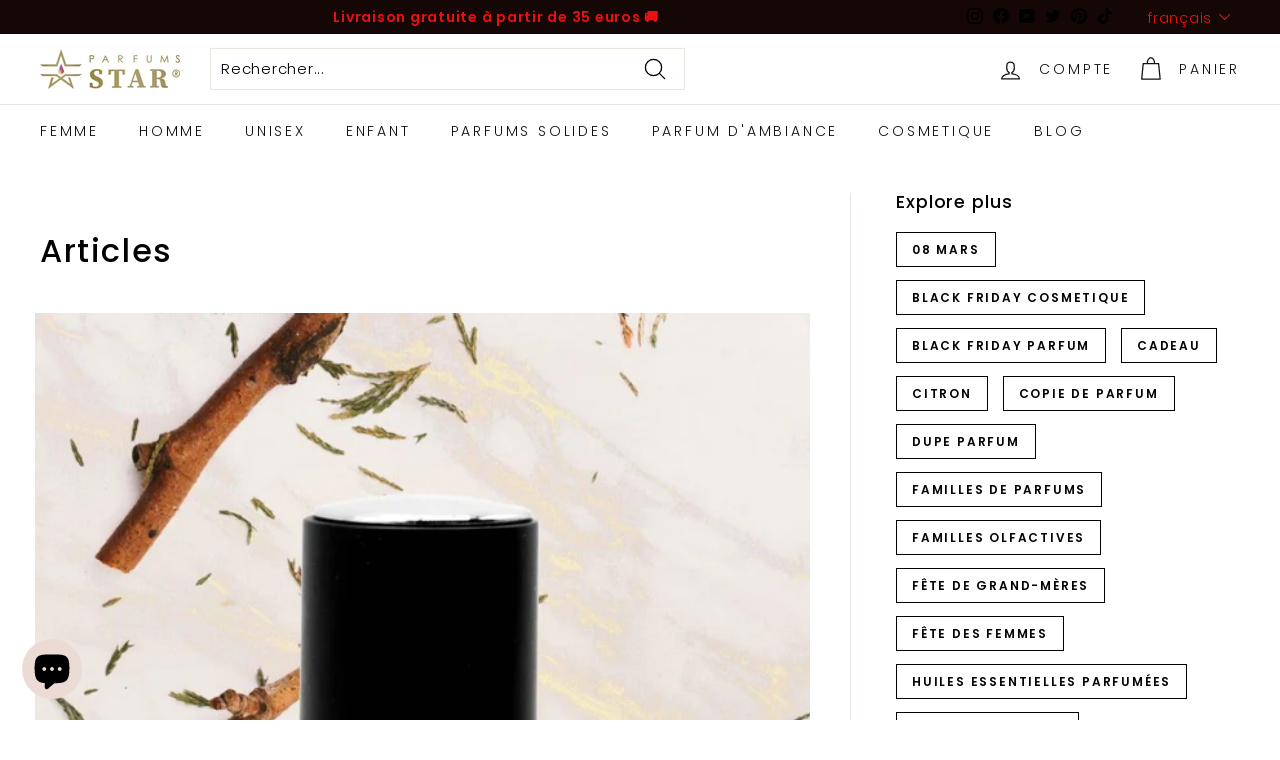

--- FILE ---
content_type: text/javascript
request_url: https://parfumsstar.com/cdn/shop/t/20/assets/flits.aio.min.js?v=54619514543987138781759246829
body_size: 34241
content:
!function(e,t){"object"==typeof module&&"object"==typeof module.exports?module.exports=e.document?t(e,!0):function(e){if(e.document)return t(e);throw new Error("Flits requires a window with a document")}:t(e)}("undefined"!=typeof window?window:this,function(w,H){function M(e){var t=!!e&&"length"in e&&e.length,n=T.type(e);return"function"!==n&&!T.isWindow(e)&&("array"===n||0===t||"number"==typeof t&&0<t&&t-1 in e)}function _(e,n,o){if(T.isFunction(n))return T.grep(e,function(e,t){return!!n.call(e,t,e)!==o});if(n.nodeType)return T.grep(e,function(e){return e===n!==o});if("string"==typeof n){if(Ee.test(n))return T.filter(n,e,o);n=T.filter(n,e)}return T.grep(e,function(e){return-1<ve.call(n,e)!==o})}function P(e,t){for(;(e=e[t])&&1!==e.nodeType;);return e}function t(){C.removeEventListener("DOMContentLoaded",t),w.removeEventListener("load",t),T.ready()}function e(){this.expando=T.expando+e.uid++}function R(e,t,n){var o;if(void 0===n&&1===e.nodeType)if(o="data-"+t.replace(Oe,"-$&").toLowerCase(),"string"==typeof(n=e.getAttribute(o))){try{n="true"===n||"false"!==n&&("null"===n?null:+n+""===n?+n:Ae.test(n)?T.parseJSON(n):n)}catch(e){}f.set(e,t,n)}else n=void 0;return n}function I(e,t,n,o){var i,r=1,s=20,a=o?function(){return o.cur()}:function(){return T.css(e,t,"")},l=a(),c=n&&n[3]||(T.cssNumber[t]?"":"px"),u=(T.cssNumber[t]||"px"!==c&&+l)&&p.exec(T.css(e,t));if(u&&u[3]!==c)for(c=c||u[3],n=n||[],u=+l||1;T.style(e,t,(u/=r=r||".5")+c),r!==(r=a()/l)&&1!==r&&--s;);return n&&(u=+u||+l||0,i=n[1]?u+(n[1]+1)*n[2]:+n[2],o)&&(o.unit=c,o.start=u,o.end=i),i}function m(e,t){var n=void 0!==e.getElementsByTagName?e.getElementsByTagName(t||"*"):void 0!==e.querySelectorAll?e.querySelectorAll(t||"*"):[];return void 0===t||t&&T.nodeName(e,t)?T.merge([e],n):n}function W(e,t){for(var n=0,o=e.length;n<o;n++)E.set(e[n],"globalEval",!t||E.get(t[n],"globalEval"))}function $(e,t,n,o,i){for(var r,s,a,l,c,u=t.createDocumentFragment(),d=[],f=0,p=e.length;f<p;f++)if((r=e[f])||0===r)if("object"===T.type(r))T.merge(d,r.nodeType?[r]:r);else if(He.test(r)){for(s=s||u.appendChild(t.createElement("div")),a=(Be.exec(r)||["",""])[1].toLowerCase(),a=S[a]||S._default,s.innerHTML=a[1]+T.htmlPrefilter(r)+a[2],c=a[0];c--;)s=s.lastChild;T.merge(d,s.childNodes),(s=u.firstChild).textContent=""}else d.push(t.createTextNode(r));for(u.textContent="",f=0;r=d[f++];)if(o&&-1<T.inArray(r,o))i&&i.push(r);else if(l=T.contains(r.ownerDocument,r),s=m(u.appendChild(r),"script"),l&&W(s),n)for(c=0;r=s[c++];)qe.test(r.type||"")&&n.push(r);return u}function z(){return!0}function l(){return!1}function X(){try{return C.activeElement}catch(e){}}function U(e,t,n,o,i,r){var s,a;if("object"==typeof t){for(a in"string"!=typeof n&&(o=o||n,n=void 0),t)U(e,a,n,o,t[a],r);return e}if(null==o&&null==i?(i=n,o=n=void 0):null==i&&("string"==typeof n?(i=o,o=void 0):(i=o,o=n,n=void 0)),!1===i)i=l;else if(!i)return e;return 1===r&&(s=i,(i=function(e){return T().off(e),s.apply(this,arguments)}).guid=s.guid||(s.guid=T.guid++)),e.each(function(){T.event.add(this,t,i,o,n)})}function V(e,t){return T.nodeName(e,"table")&&T.nodeName(11!==t.nodeType?t:t.firstChild,"tr")?e.getElementsByTagName("tbody")[0]||e.appendChild(e.ownerDocument.createElement("tbody")):e}function G(e){return e.type=(null!==e.getAttribute("type"))+"/"+e.type,e}function J(e){var t=$e.exec(e.type);return t?e.type=t[1]:e.removeAttribute("type"),e}function Y(e,t){var n,o,i,r,s,a;if(1===t.nodeType){if(E.hasData(e)&&(r=E.access(e),s=E.set(t,r),a=r.events))for(i in delete s.handle,s.events={},a)for(n=0,o=a[i].length;n<o;n++)T.event.add(t,i,a[i][n]);f.hasData(e)&&(r=f.access(e),s=T.extend({},r),f.set(t,s))}}function g(n,o,i,r){o=me.apply([],o);var e,t,s,a,l,c,u=0,d=n.length,f=d-1,p=o[0],h=T.isFunction(p);if(h||1<d&&"string"==typeof p&&!v.checkClone&&We.test(p))return n.each(function(e){var t=n.eq(e);h&&(o[0]=p.call(this,e,t.html())),g(t,o,i,r)});if(d&&(t=(e=$(o,n[0].ownerDocument,!1,n,r)).firstChild,1===e.childNodes.length&&(e=t),t||r)){for(a=(s=T.map(m(e,"script"),G)).length;u<d;u++)l=e,u!==f&&(l=T.clone(l,!0,!0),a)&&T.merge(s,m(l,"script")),i.call(n[u],l,u);if(a)for(c=s[s.length-1].ownerDocument,T.map(s,J),u=0;u<a;u++)l=s[u],qe.test(l.type||"")&&!E.access(l,"globalEval")&&T.contains(c,l)&&(l.src?T._evalUrl&&T._evalUrl(l.src):T.globalEval(l.textContent.replace(ze,"")))}return n}function K(e,t,n){for(var o,i=t?T.filter(t,e):e,r=0;null!=(o=i[r]);r++)n||1!==o.nodeType||T.cleanData(m(o)),o.parentNode&&(n&&T.contains(o.ownerDocument,o)&&W(m(o,"script")),o.parentNode.removeChild(o));return e}function Q(e,t){e=T(t.createElement(e)).appendTo(t.body),t=T.css(e[0],"display");return e.detach(),t}function Z(e){var t=C,n=Ke[e];return n||("none"!==(n=Q(e,t))&&n||((t=(Ve=(Ve||T("<iframe frameborder='0' width='0' height='0'/>")).appendTo(t.documentElement))[0].contentDocument).write(),t.close(),n=Q(e,t),Ve.detach()),Ke[e]=n),n}function a(e,t,n){var o,i,r=e.style;return""!==(i=(n=n||Xe(e))?n.getPropertyValue(t)||n[t]:void 0)&&void 0!==i||T.contains(e.ownerDocument,e)||(i=T.style(e,t)),n&&!v.pixelMarginRight()&&Ze.test(i)&&Qe.test(t)&&(e=r.width,t=r.minWidth,o=r.maxWidth,r.minWidth=r.maxWidth=r.width=i,i=n.width,r.width=e,r.minWidth=t,r.maxWidth=o),void 0!==i?i+"":i}function ee(e,t){return{get:function(){if(!e())return(this.get=t).apply(this,arguments);delete this.get}}}function te(e){if(e in rt)return e;for(var t=e[0].toUpperCase()+e.slice(1),n=it.length;n--;)if((e=it[n]+t)in rt)return e}function ne(e,t,n){var o=p.exec(t);return o?Math.max(0,o[2]-(n||0))+(o[3]||"px"):t}function oe(e,t,n,o,i){for(var r=n===(o?"border":"content")?4:"width"===t?1:0,s=0;r<4;r+=2)"margin"===n&&(s+=T.css(e,n+F[r],!0,i)),o?("content"===n&&(s-=T.css(e,"padding"+F[r],!0,i)),"margin"!==n&&(s-=T.css(e,"border"+F[r]+"Width",!0,i))):(s+=T.css(e,"padding"+F[r],!0,i),"padding"!==n&&(s+=T.css(e,"border"+F[r]+"Width",!0,i)));return s}function ie(e,t,n){var o=!0,i="width"===t?e.offsetWidth:e.offsetHeight,r=Xe(e),s="border-box"===T.css(e,"boxSizing",!1,r);if(i<=0||null==i){if(((i=a(e,t,r))<0||null==i)&&(i=e.style[t]),Ze.test(i))return i;o=s&&(v.boxSizingReliable()||i===e.style[t]),i=parseFloat(i)||0}return i+oe(e,t,n||(s?"border":"content"),o,r)+"px"}function re(e,t){for(var n,o,i,r=[],s=0,a=e.length;s<a;s++)(o=e[s]).style&&(r[s]=E.get(o,"olddisplay"),n=o.style.display,t?(r[s]||"none"!==n||(o.style.display=""),""===o.style.display&&b(o)&&(r[s]=E.access(o,"olddisplay",Z(o.nodeName)))):(i=b(o),"none"===n&&i||E.set(o,"olddisplay",i?n:T.css(o,"display"))));for(s=0;s<a;s++)!(o=e[s]).style||t&&"none"!==o.style.display&&""!==o.style.display||(o.style.display=t?r[s]||"":"none");return e}function r(e,t,n,o,i){return new r.prototype.init(e,t,n,o,i)}function se(){return w.setTimeout(function(){A=void 0}),A=T.now()}function ae(e,t){var n,o=0,i={height:e};for(t=t?1:0;o<4;o+=2-t)i["margin"+(n=F[o])]=i["padding"+n]=e;return t&&(i.opacity=i.width=e),i}function le(e,t,n){for(var o,i=(y.tweeners[t]||[]).concat(y.tweeners["*"]),r=0,s=i.length;r<s;r++)if(o=i[r].call(n,t,e))return o}function y(i,e,t){var n,r,o,s,a,l,c,u=0,d=y.prefilters.length,f=T.Deferred().always(function(){delete p.elem}),p=function(){if(r)return!1;for(var e=A||se(),e=Math.max(0,h.startTime+h.duration-e),t=1-(e/h.duration||0),n=0,o=h.tweens.length;n<o;n++)h.tweens[n].run(t);return f.notifyWith(i,[h,t,e]),t<1&&o?e:(f.resolveWith(i,[h]),!1)},h=f.promise({elem:i,props:T.extend({},e),opts:T.extend(!0,{specialEasing:{},easing:T.easing._default},t),originalProperties:e,originalOptions:t,startTime:A||se(),duration:t.duration,tweens:[],createTween:function(e,t){t=T.Tween(i,h.opts,e,t,h.opts.specialEasing[e]||h.opts.easing);return h.tweens.push(t),t},stop:function(e){var t=0,n=e?h.tweens.length:0;if(!r){for(r=!0;t<n;t++)h.tweens[t].run(1);e?(f.notifyWith(i,[h,1,0]),f.resolveWith(i,[h,e])):f.rejectWith(i,[h,e])}return this}}),m=h.props,g=m,v=h.opts.specialEasing;for(o in g)if(s=T.camelCase(o),a=v[s],l=g[o],T.isArray(l)&&(a=l[1],l=g[o]=l[0]),o!==s&&(g[s]=l,delete g[o]),c=T.cssHooks[s],c&&"expand"in c)for(o in l=c.expand(l),delete g[s],l)o in g||(g[o]=l[o],v[o]=a);else v[s]=a;for(;u<d;u++)if(n=y.prefilters[u].call(h,i,m,h.opts))return T.isFunction(n.stop)&&(T._queueHooks(h.elem,h.opts.queue).stop=T.proxy(n.stop,n)),n;return T.map(m,le,h),T.isFunction(h.opts.start)&&h.opts.start.call(i,h),T.fx.timer(T.extend(p,{elem:i,anim:h,queue:h.opts.queue})),h.progress(h.opts.progress).done(h.opts.done,h.opts.complete).fail(h.opts.fail).always(h.opts.always)}function c(e){return e.getAttribute&&e.getAttribute("class")||""}function ce(r){return function(e,t){"string"!=typeof e&&(t=e,e="*");var n,o=0,i=e.toLowerCase().match(k)||[];if(T.isFunction(t))for(;n=i[o++];)"+"===n[0]?(n=n.slice(1)||"*",(r[n]=r[n]||[]).unshift(t)):(r[n]=r[n]||[]).push(t)}}function ue(t,o,i,r){function s(e){var n;return a[e]=!0,T.each(t[e]||[],function(e,t){t=t(o,i,r);return"string"!=typeof t||l||a[t]?l?!(n=t):void 0:(o.dataTypes.unshift(t),s(t),!1)}),n}var a={},l=t===kt;return s(o.dataTypes[0])||!a["*"]&&s("*")}function de(e,t){var n,o,i=T.ajaxSettings.flatOptions||{};for(n in t)void 0!==t[n]&&((i[n]?e:o=o||{})[n]=t[n]);return o&&T.extend(!0,e,o),e}function fe(e){return T.isWindow(e)?e:9===e.nodeType&&e.defaultView}function pe(e,t){return t.toUpperCase()}function o(e,t,n){for(var o=[],i=void 0!==n;(e=e[t])&&9!==e.nodeType;)if(1===e.nodeType){if(i&&T(e).is(n))break;o.push(e)}return o}function he(e,t){for(var n=[];e;e=e.nextSibling)1===e.nodeType&&e!==t&&n.push(e);return n}var n=[],C=w.document,u=n.slice,me=n.concat,ge=n.push,ve=n.indexOf,ye={},xe=ye.toString,h=ye.hasOwnProperty,v={},i="2.2.5-pre b14ce54334a568eaaa107be4c441660a57c3db24",T=function(e,t){return new T.fn.init(e,t)},be=/^[\s\uFEFF\xA0]+|[\s\uFEFF\xA0]+$/g,we=/^-ms-/,Ce=/-([\da-z])/gi,i=(T.module=T.fn=T.prototype={Flits:i,constructor:T,selector:"",length:0,toArray:function(){return u.call(this)},get:function(e){return null!=e?e<0?this[e+this.length]:this[e]:u.call(this)},pushStack:function(e){e=T.merge(this.constructor(),e);return e.prevObject=this,e.context=this.context,e},each:function(e){return T.each(this,e)},map:function(n){return this.pushStack(T.map(this,function(e,t){return n.call(e,t,e)}))},slice:function(){return this.pushStack(u.apply(this,arguments))},first:function(){return this.eq(0)},last:function(){return this.eq(-1)},eq:function(e){var t=this.length,e=+e+(e<0?t:0);return this.pushStack(0<=e&&e<t?[this[e]]:[])},end:function(){return this.prevObject||this.constructor()},push:ge,sort:n.sort,splice:n.splice},T.extend=T.fn.extend=function(){var e,t,n,o,i,r=arguments[0]||{},s=1,a=arguments.length,l=!1;for("boolean"==typeof r&&(l=r,r=arguments[s]||{},s++),"object"==typeof r||T.isFunction(r)||(r={}),s===a&&(r=this,s--);s<a;s++)if(null!=(e=arguments[s]))for(t in e)i=r[t],r!==(n=e[t])&&(l&&n&&(T.isPlainObject(n)||(o=T.isArray(n)))?(i=o?(o=!1,i&&T.isArray(i)?i:[]):i&&T.isPlainObject(i)?i:{},r[t]=T.extend(l,i,n)):void 0!==n&&(r[t]=n));return r},T.extend({expando:"Flits"+(i+Math.random()).replace(/\D/g,""),isReady:!0,error:function(e){throw new Error(e)},noop:function(){},isFunction:function(e){return"function"===T.type(e)},isArray:Array.isArray,isWindow:function(e){return null!=e&&e===e.window},isNumeric:function(e){var t=e&&e.toString();return!T.isArray(e)&&0<=t-parseFloat(t)+1},isPlainObject:function(e){if("object"!==T.type(e)||e.nodeType||T.isWindow(e))return!1;if(e.constructor&&!h.call(e,"constructor")&&!h.call(e.constructor.prototype||{},"isPrototypeOf"))return!1;for(var t in e);return void 0===t||h.call(e,t)},isEmptyObject:function(e){for(var t in e)return!1;return!0},type:function(e){return null==e?e+"":"object"==typeof e||"function"==typeof e?ye[xe.call(e)]||"object":typeof e},globalEval:function(e){var t,n=eval;(e=T.trim(e))&&(1===e.indexOf("use strict")?((t=C.createElement("script")).text=e,C.head.appendChild(t).parentNode.removeChild(t)):n(e))},camelCase:function(e){return e.replace(we,"ms-").replace(Ce,pe)},nodeName:function(e,t){return e.nodeName&&e.nodeName.toLowerCase()===t.toLowerCase()},each:function(e,t){var n,o=0;if(M(e))for(n=e.length;o<n&&!1!==t.call(e[o],o,e[o]);o++);else for(o in e)if(!1===t.call(e[o],o,e[o]))break;return e},trim:function(e){return null==e?"":(e+"").replace(be,"")},makeArray:function(e,t){t=t||[];return null!=e&&(M(Object(e))?T.merge(t,"string"==typeof e?[e]:e):ge.call(t,e)),t},inArray:function(e,t,n){return null==t?-1:ve.call(t,e,n)},merge:function(e,t){for(var n=+t.length,o=0,i=e.length;o<n;o++)e[i++]=t[o];return e.length=i,e},grep:function(e,t,n){for(var o=[],i=0,r=e.length,s=!n;i<r;i++)!t(e[i],i)!=s&&o.push(e[i]);return o},map:function(e,t,n){var o,i,r=0,s=[];if(M(e))for(o=e.length;r<o;r++)null!=(i=t(e[r],r,n))&&s.push(i);else for(r in e)i=t(e[r],r,n),null!=i&&s.push(i);return me.apply([],s)},guid:1,proxy:function(e,t){var n,o;return"string"==typeof t&&(o=e[t],t=e,e=o),T.isFunction(e)?(n=u.call(arguments,2),(o=function(){return e.apply(t||this,n.concat(u.call(arguments)))}).guid=e.guid=e.guid||T.guid++,o):void 0},now:Date.now,support:v}),"function"==typeof Symbol&&(T.fn[Symbol.iterator]=n[Symbol.iterator]),T.each("Boolean Number String Function Array Date RegExp Object Error Symbol".split(" "),function(e,t){ye["[object "+t+"]"]=t.toLowerCase()}),function(H,e,h,b,r,M,m,_,P,w,l,c,C,T,t,k,g,o,i,v,E,y,F,R,I,W,x,s,$,n,z,X,S,U,L,a,u,d,V,G,J,N,Y,K,Q,Z,ee,f,te,ne,p,oe,ie,re,j,A,se){function O(e,t,n,o){var i,r,s,a,l,c,u,d,f=t&&t.ownerDocument,p=t?t.nodeType:9;if(n=n||[],"string"!=typeof e||!e||1!==p&&9!==p&&11!==p)return n;if(!o&&((t?t.ownerDocument||t:y)!==T&&C(t),t=t||T,k)){if(11!==p&&(c=oe.exec(e)))if(i=c[1]){if(9===p){if(!(s=t.getElementById(i)))return n;if(s.id===i)return n.push(s),n}else if(f&&(s=f.getElementById(i))&&v(t,s)&&s.id===i)return n.push(s),n}else{if(c[2])return S.apply(n,t.getElementsByTagName(e)),n;if((i=c[3])&&h.getElementsByClassName&&t.getElementsByClassName)return S.apply(n,t.getElementsByClassName(i)),n}if(h.qsa&&!x[e+" "]&&(!g||!g.test(e))){if(1!==p)f=t,d=e;else if("object"!==t.nodeName.toLowerCase()){for((a=t.getAttribute("id"))?a=a.replace(re,"\\$&"):t.setAttribute("id",a=E),r=(u=m(e)).length,l=ee.test(a)?"#"+a:"[id='"+a+"']";r--;)u[r]=l+" "+fe(u[r]);d=u.join(","),f=ie.test(e)&&ue(t.parentNode)||t}if(d)try{return S.apply(n,f.querySelectorAll(d)),n}catch(e){}finally{a===E&&t.removeAttribute("id")}}}return P(e.replace(N,"$1"),t,n,o)}function ae(){function n(e,t){return o.push(e+" ")>b.cacheLength&&delete n[o.shift()],n[e+" "]=t}var o=[];return n}function D(e){return e[E]=!0,e}function B(e){var t=T.createElement("div");try{return!!e(t)}catch(e){return!1}finally{t.parentNode&&t.parentNode.removeChild(t)}}function le(e,t){for(var n=e.split("|"),o=n.length;o--;)b.attrHandle[n[o]]=t}function ce(e,t){var n=t&&e,o=n&&1===e.nodeType&&1===t.nodeType&&(~t.sourceIndex||1<<31)-(~e.sourceIndex||1<<31);if(o)return o;if(n)for(;n=n.nextSibling;)if(n===t)return-1;return e?1:-1}function q(s){return D(function(r){return r=+r,D(function(e,t){for(var n,o=s([],e.length,r),i=o.length;i--;)e[n=o[i]]&&(e[n]=!(t[n]=e[n]))})})}function ue(e){return e&&void 0!==e.getElementsByTagName&&e}function de(){}function fe(e){for(var t=0,n=e.length,o="";t<n;t++)o+=e[t].value;return o}function pe(s,e,t){var a=e.dir,l=t&&"parentNode"===a,c=R++;return e.first?function(e,t,n){for(;e=e[a];)if(1===e.nodeType||l)return s(e,t,n)}:function(e,t,n){var o,i,r=[F,c];if(n){for(;e=e[a];)if((1===e.nodeType||l)&&s(e,t,n))return!0}else for(;e=e[a];)if(1===e.nodeType||l){if((o=(i=(i=e[E]||(e[E]={}))[e.uniqueID]||(i[e.uniqueID]={}))[a])&&o[0]===F&&o[1]===c)return r[2]=o[2];if((i[a]=r)[2]=s(e,t,n))return!0}}}function he(i){return 1<i.length?function(e,t,n){for(var o=i.length;o--;)if(!i[o](e,t,n))return!1;return!0}:i[0]}function me(e,t,n,o,i){for(var r,s=[],a=0,l=e.length,c=null!=t;a<l;a++)(r=e[a])&&(!n||n(r,o,i))&&(s.push(r),c)&&t.push(a);return s}function ge(p,h,m,g,v,e){return g&&!g[E]&&(g=ge(g)),v&&!v[E]&&(v=ge(v,e)),D(function(e,t,n,o){var i,r,s,a=[],l=[],c=t.length,u=e||function(e,t,n){for(var o=0,i=t.length;o<i;o++)O(e,t[o],n);return n}(h||"*",n.nodeType?[n]:n,[]),d=!p||!e&&h?u:me(u,a,p,n,o),f=m?v||(e?p:c||g)?[]:t:d;if(m&&m(d,f,n,o),g)for(i=me(f,l),g(i,[],n,o),r=i.length;r--;)(s=i[r])&&(f[l[r]]=!(d[l[r]]=s));if(e){if(v||p){if(v){for(i=[],r=f.length;r--;)(s=f[r])&&i.push(d[r]=s);v(null,f=[],i,o)}for(r=f.length;r--;)(s=f[r])&&-1<(i=v?L(e,s):a[r])&&(e[i]=!(t[i]=s))}}else f=me(f===t?f.splice(c,f.length):f),v?v(null,t,f,o):S.apply(t,f)})}function ve(g,v){function e(e,t,n,o,i){var r,s,a,l=0,c="0",u=e&&[],d=[],f=w,p=e||x&&b.find.TAG("*",i),h=F+=null==f?1:Math.random()||.1,m=p.length;for(i&&(w=t===T||t||i);c!==m&&null!=(r=p[c]);c++){if(x&&r){for(s=0,t||r.ownerDocument===T||(C(r),n=!k);a=g[s++];)if(a(r,t||T,n)){o.push(r);break}i&&(F=h)}y&&((r=!a&&r)&&l--,e)&&u.push(r)}if(l+=c,y&&c!==l){for(s=0;a=v[s++];)a(u,d,t,n);if(e){if(0<l)for(;c--;)u[c]||d[c]||(d[c]=z.call(o));d=me(d)}S.apply(o,d),i&&!e&&0<d.length&&1<l+v.length&&O.uniqueSort(o)}return i&&(F=h,w=f),u}var y=0<v.length,x=0<g.length;return y?D(e):e}E="sizzle"+ +new Date,y=H.document,R=F=0,I=ae(),W=ae(),x=ae(),s=function(e,t){return e===t&&(c=!0),0},$={}.hasOwnProperty,z=(n=[]).pop,X=n.push,S=n.push,U=n.slice,L=function(e,t){for(var n=0,o=e.length;n<o;n++)if(e[n]===t)return n;return-1},a="checked|selected|async|autofocus|autoplay|controls|defer|disabled|hidden|ismap|loop|multiple|open|readonly|required|scoped",G=":("+(d="(?:\\\\.|[\\w-]|[^\\x00-\\xa0])+")+")(?:\\((('((?:\\\\.|[^\\\\'])*)'|\"((?:\\\\.|[^\\\\\"])*)\")|((?:\\\\.|[^\\\\()[\\]]|"+(V="\\["+(u="[\\x20\\t\\r\\n\\f]")+"*("+d+")(?:"+u+"*([*^$|!~]?=)"+u+"*(?:'((?:\\\\.|[^\\\\'])*)'|\"((?:\\\\.|[^\\\\\"])*)\"|("+d+"))|)"+u+"*\\]")+")*)|.*)\\)|)",J=new RegExp(u+"+","g"),N=new RegExp("^"+u+"+|((?:^|[^\\\\])(?:\\\\.)*)"+u+"+$","g"),Y=new RegExp("^"+u+"*,"+u+"*"),K=new RegExp("^"+u+"*([>+~]|"+u+")"+u+"*"),Q=new RegExp("="+u+"*([^\\]'\"]*?)"+u+"*\\]","g"),Z=new RegExp(G),ee=new RegExp("^"+d+"$"),f={ID:new RegExp("^#("+d+")"),CLASS:new RegExp("^\\.("+d+")"),TAG:new RegExp("^("+d+"|[*])"),ATTR:new RegExp("^"+V),PSEUDO:new RegExp("^"+G),CHILD:new RegExp("^:(only|first|last|nth|nth-last)-(child|of-type)(?:\\("+u+"*(even|odd|(([+-]|)(\\d*)n|)"+u+"*(?:([+-]|)"+u+"*(\\d+)|))"+u+"*\\)|)","i"),bool:new RegExp("^(?:"+a+")$","i"),needsContext:new RegExp("^"+u+"*[>+~]|:(even|odd|eq|gt|lt|nth|first|last)(?:\\("+u+"*((?:-\\d)?\\d*)"+u+"*\\)|)(?=[^-]|$)","i")},te=/^(?:input|select|textarea|button)$/i,ne=/^h\d$/i,p=/^[^{]+\{\s*\[native \w/,oe=/^(?:#([\w-]+)|(\w+)|\.([\w-]+))$/,ie=/[+~]/,re=/'|\\/g,j=new RegExp("\\\\([\\da-f]{1,6}"+u+"?|("+u+")|.)","ig"),A=function(e,t,n){var o="0x"+t-65536;return o!=o||n?t:o<0?String.fromCharCode(65536+o):String.fromCharCode(o>>10|55296,1023&o|56320)},se=function(){C()};try{S.apply(n=U.call(y.childNodes),y.childNodes),n[y.childNodes.length].nodeType}catch(e){S={apply:n.length?function(e,t){X.apply(e,U.call(t))}:function(e,t){for(var n=e.length,o=0;e[n++]=t[o++];);e.length=n-1}}}for(e in h=O.support={},M=O.isXML=function(e){e=e&&(e.ownerDocument||e).documentElement;return!!e&&"HTML"!==e.nodeName},C=O.setDocument=function(e){var e=e?e.ownerDocument||e:y;return e!==T&&9===e.nodeType&&e.documentElement&&(t=(T=e).documentElement,k=!M(T),(e=T.defaultView)&&e.top!==e&&(e.addEventListener?e.addEventListener("unload",se,!1):e.attachEvent&&e.attachEvent("onunload",se)),h.attributes=B(function(e){return e.className="i",!e.getAttribute("className")}),h.getElementsByTagName=B(function(e){return e.appendChild(T.createComment("")),!e.getElementsByTagName("*").length}),h.getElementsByClassName=p.test(T.getElementsByClassName),h.getById=B(function(e){return t.appendChild(e).id=E,!T.getElementsByName||!T.getElementsByName(E).length}),h.getById?(b.find.ID=function(e,t){if(void 0!==t.getElementById&&k)return(t=t.getElementById(e))?[t]:[]},b.filter.ID=function(e){var t=e.replace(j,A);return function(e){return e.getAttribute("id")===t}}):(delete b.find.ID,b.filter.ID=function(e){var t=e.replace(j,A);return function(e){e=void 0!==e.getAttributeNode&&e.getAttributeNode("id");return e&&e.value===t}}),b.find.TAG=h.getElementsByTagName?function(e,t){return void 0!==t.getElementsByTagName?t.getElementsByTagName(e):h.qsa?t.querySelectorAll(e):void 0}:function(e,t){var n,o=[],i=0,r=t.getElementsByTagName(e);if("*"!==e)return r;for(;n=r[i++];)1===n.nodeType&&o.push(n);return o},b.find.CLASS=h.getElementsByClassName&&function(e,t){return void 0!==t.getElementsByClassName&&k?t.getElementsByClassName(e):void 0},o=[],g=[],(h.qsa=p.test(T.querySelectorAll))&&(B(function(e){t.appendChild(e).innerHTML="<a id='"+E+"'></a><select id='"+E+"-\r\\' msallowcapture=''><option selected=''></option></select>",e.querySelectorAll("[msallowcapture^='']").length&&g.push("[*^$]="+u+"*(?:''|\"\")"),e.querySelectorAll("[selected]").length||g.push("\\["+u+"*(?:value|"+a+")"),e.querySelectorAll("[id~="+E+"-]").length||g.push("~="),e.querySelectorAll(":checked").length||g.push(":checked"),e.querySelectorAll("a#"+E+"+*").length||g.push(".#.+[+~]")}),B(function(e){var t=T.createElement("input");t.setAttribute("type","hidden"),e.appendChild(t).setAttribute("name","D"),e.querySelectorAll("[name=d]").length&&g.push("name"+u+"*[*^$|!~]?="),e.querySelectorAll(":enabled").length||g.push(":enabled",":disabled"),e.querySelectorAll("*,:x"),g.push(",.*:")})),(h.matchesSelector=p.test(i=t.matches||t.webkitMatchesSelector||t.mozMatchesSelector||t.oMatchesSelector||t.msMatchesSelector))&&B(function(e){h.disconnectedMatch=i.call(e,"div"),i.call(e,"[s!='']:x"),o.push("!=",G)}),g=g.length&&new RegExp(g.join("|")),o=o.length&&new RegExp(o.join("|")),e=p.test(t.compareDocumentPosition),v=e||p.test(t.contains)?function(e,t){var n=9===e.nodeType?e.documentElement:e,t=t&&t.parentNode;return e===t||!(!t||1!==t.nodeType||!(n.contains?n.contains(t):e.compareDocumentPosition&&16&e.compareDocumentPosition(t)))}:function(e,t){if(t)for(;t=t.parentNode;)if(t===e)return!0;return!1},s=e?function(e,t){var n;return e===t?(c=!0,0):(n=!e.compareDocumentPosition-!t.compareDocumentPosition)||(1&(n=(e.ownerDocument||e)===(t.ownerDocument||t)?e.compareDocumentPosition(t):1)||!h.sortDetached&&t.compareDocumentPosition(e)===n?e===T||e.ownerDocument===y&&v(y,e)?-1:t===T||t.ownerDocument===y&&v(y,t)?1:l?L(l,e)-L(l,t):0:4&n?-1:1)}:function(e,t){if(e===t)return c=!0,0;var n,o=0,i=e.parentNode,r=t.parentNode,s=[e],a=[t];if(!i||!r)return e===T?-1:t===T?1:i?-1:r?1:l?L(l,e)-L(l,t):0;if(i===r)return ce(e,t);for(n=e;n=n.parentNode;)s.unshift(n);for(n=t;n=n.parentNode;)a.unshift(n);for(;s[o]===a[o];)o++;return o?ce(s[o],a[o]):s[o]===y?-1:a[o]===y?1:0}),T},O.matches=function(e,t){return O(e,null,null,t)},O.matchesSelector=function(e,t){if((e.ownerDocument||e)!==T&&C(e),t=t.replace(Q,"='$1']"),h.matchesSelector&&k&&!x[t+" "]&&(!o||!o.test(t))&&(!g||!g.test(t)))try{var n=i.call(e,t);if(n||h.disconnectedMatch||e.document&&11!==e.document.nodeType)return n}catch(e){}return 0<O(t,T,null,[e]).length},O.contains=function(e,t){return(e.ownerDocument||e)!==T&&C(e),v(e,t)},O.attr=function(e,t){(e.ownerDocument||e)!==T&&C(e);var n=b.attrHandle[t.toLowerCase()],n=n&&$.call(b.attrHandle,t.toLowerCase())?n(e,t,!k):void 0;return void 0!==n?n:h.attributes||!k?e.getAttribute(t):(n=e.getAttributeNode(t))&&n.specified?n.value:null},O.error=function(e){throw new Error("Syntax error, unrecognized expression: "+e)},O.uniqueSort=function(e){var t,n=[],o=0,i=0;if(c=!h.detectDuplicates,l=!h.sortStable&&e.slice(0),e.sort(s),c){for(;t=e[i++];)t===e[i]&&(o=n.push(i));for(;o--;)e.splice(n[o],1)}return l=null,e},r=O.getText=function(e){var t,n="",o=0,i=e.nodeType;if(i){if(1===i||9===i||11===i){if("string"==typeof e.textContent)return e.textContent;for(e=e.firstChild;e;e=e.nextSibling)n+=r(e)}else if(3===i||4===i)return e.nodeValue}else for(;t=e[o++];)n+=r(t);return n},(b=O.selectors={cacheLength:50,createPseudo:D,match:f,attrHandle:{},find:{},relative:{">":{dir:"parentNode",first:!0}," ":{dir:"parentNode"},"+":{dir:"previousSibling",first:!0},"~":{dir:"previousSibling"}},preFilter:{ATTR:function(e){return e[1]=e[1].replace(j,A),e[3]=(e[3]||e[4]||e[5]||"").replace(j,A),"~="===e[2]&&(e[3]=" "+e[3]+" "),e.slice(0,4)},CHILD:function(e){return e[1]=e[1].toLowerCase(),"nth"===e[1].slice(0,3)?(e[3]||O.error(e[0]),e[4]=+(e[4]?e[5]+(e[6]||1):2*("even"===e[3]||"odd"===e[3])),e[5]=+(e[7]+e[8]||"odd"===e[3])):e[3]&&O.error(e[0]),e},PSEUDO:function(e){var t,n=!e[6]&&e[2];return f.CHILD.test(e[0])?null:(e[3]?e[2]=e[4]||e[5]||"":n&&Z.test(n)&&(t=(t=m(n,!0))&&n.indexOf(")",n.length-t)-n.length)&&(e[0]=e[0].slice(0,t),e[2]=n.slice(0,t)),e.slice(0,3))}},filter:{TAG:function(e){var t=e.replace(j,A).toLowerCase();return"*"===e?function(){return!0}:function(e){return e.nodeName&&e.nodeName.toLowerCase()===t}},CLASS:function(e){var t=I[e+" "];return t||(t=new RegExp("(^|"+u+")"+e+"("+u+"|$)"))&&I(e,function(e){return t.test("string"==typeof e.className&&e.className||void 0!==e.getAttribute&&e.getAttribute("class")||"")})},ATTR:function(t,n,o){return function(e){e=O.attr(e,t);return null==e?"!="===n:!n||(e+="","="===n?e===o:"!="===n?e!==o:"^="===n?o&&0===e.indexOf(o):"*="===n?o&&-1<e.indexOf(o):"$="===n?o&&e.slice(-o.length)===o:"~="===n?-1<(" "+e.replace(J," ")+" ").indexOf(o):"|="===n&&(e===o||e.slice(0,o.length+1)===o+"-"))}},CHILD:function(h,e,t,m,g){var v="nth"!==h.slice(0,3),y="last"!==h.slice(-4),x="of-type"===e;return 1===m&&0===g?function(e){return!!e.parentNode}:function(e,t,n){var o,i,r,s,a,l,c=v!=y?"nextSibling":"previousSibling",u=e.parentNode,d=x&&e.nodeName.toLowerCase(),f=!n&&!x,p=!1;if(u){if(v){for(;c;){for(s=e;s=s[c];)if(x?s.nodeName.toLowerCase()===d:1===s.nodeType)return!1;l=c="only"===h&&!l&&"nextSibling"}return!0}if(l=[y?u.firstChild:u.lastChild],y&&f){for(p=(a=(o=(i=(r=(s=u)[E]||(s[E]={}))[s.uniqueID]||(r[s.uniqueID]={}))[h]||[])[0]===F&&o[1])&&o[2],s=a&&u.childNodes[a];s=++a&&s&&s[c]||(p=a=0,l.pop());)if(1===s.nodeType&&++p&&s===e){i[h]=[F,a,p];break}}else if(!1===(p=f?a=(o=(i=(r=(s=e)[E]||(s[E]={}))[s.uniqueID]||(r[s.uniqueID]={}))[h]||[])[0]===F&&o[1]:p))for(;(s=++a&&s&&s[c]||(p=a=0,l.pop()))&&((x?s.nodeName.toLowerCase()!==d:1!==s.nodeType)||!++p||(f&&((i=(r=s[E]||(s[E]={}))[s.uniqueID]||(r[s.uniqueID]={}))[h]=[F,p]),s!==e)););return(p-=g)===m||p%m==0&&0<=p/m}}},PSEUDO:function(e,r){var t,s=b.pseudos[e]||b.setFilters[e.toLowerCase()]||O.error("unsupported pseudo: "+e);return s[E]?s(r):1<s.length?(t=[e,e,"",r],b.setFilters.hasOwnProperty(e.toLowerCase())?D(function(e,t){for(var n,o=s(e,r),i=o.length;i--;)e[n=L(e,o[i])]=!(t[n]=o[i])}):function(e){return s(e,0,t)}):s}},pseudos:{not:D(function(e){var o=[],i=[],a=_(e.replace(N,"$1"));return a[E]?D(function(e,t,n,o){for(var i,r=a(e,null,o,[]),s=e.length;s--;)(i=r[s])&&(e[s]=!(t[s]=i))}):function(e,t,n){return o[0]=e,a(o,null,n,i),o[0]=null,!i.pop()}}),has:D(function(t){return function(e){return 0<O(t,e).length}}),contains:D(function(t){return t=t.replace(j,A),function(e){return-1<(e.textContent||e.innerText||r(e)).indexOf(t)}}),lang:D(function(n){return ee.test(n||"")||O.error("unsupported lang: "+n),n=n.replace(j,A).toLowerCase(),function(e){var t;do{if(t=k?e.lang:e.getAttribute("xml:lang")||e.getAttribute("lang"))return(t=t.toLowerCase())===n||0===t.indexOf(n+"-")}while((e=e.parentNode)&&1===e.nodeType);return!1}}),target:function(e){var t=H.location&&H.location.hash;return t&&t.slice(1)===e.id},root:function(e){return e===t},focus:function(e){return e===T.activeElement&&(!T.hasFocus||T.hasFocus())&&!!(e.type||e.href||~e.tabIndex)},enabled:function(e){return!1===e.disabled},disabled:function(e){return!0===e.disabled},checked:function(e){var t=e.nodeName.toLowerCase();return"input"===t&&!!e.checked||"option"===t&&!!e.selected},selected:function(e){return e.parentNode&&e.parentNode.selectedIndex,!0===e.selected},empty:function(e){for(e=e.firstChild;e;e=e.nextSibling)if(e.nodeType<6)return!1;return!0},parent:function(e){return!b.pseudos.empty(e)},header:function(e){return ne.test(e.nodeName)},input:function(e){return te.test(e.nodeName)},button:function(e){var t=e.nodeName.toLowerCase();return"input"===t&&"button"===e.type||"button"===t},text:function(e){return"input"===e.nodeName.toLowerCase()&&"text"===e.type&&(null==(e=e.getAttribute("type"))||"text"===e.toLowerCase())},first:q(function(){return[0]}),last:q(function(e,t){return[t-1]}),eq:q(function(e,t,n){return[n<0?n+t:n]}),even:q(function(e,t){for(var n=0;n<t;n+=2)e.push(n);return e}),odd:q(function(e,t){for(var n=1;n<t;n+=2)e.push(n);return e}),lt:q(function(e,t,n){for(var o=n<0?n+t:n;0<=--o;)e.push(o);return e}),gt:q(function(e,t,n){for(var o=n<0?n+t:n;++o<t;)e.push(o);return e})}}).pseudos.nth=b.pseudos.eq,{radio:!0,checkbox:!0,file:!0,password:!0,image:!0})b.pseudos[e]=function(t){return function(e){return"input"===e.nodeName.toLowerCase()&&e.type===t}}(e);for(e in{submit:!0,reset:!0})b.pseudos[e]=function(n){return function(e){var t=e.nodeName.toLowerCase();return("input"===t||"button"===t)&&e.type===n}}(e);return de.prototype=b.filters=b.pseudos,b.setFilters=new de,m=O.tokenize=function(e,t){var n,o,i,r,s,a,l,c=W[e+" "];if(c)return t?0:c.slice(0);for(s=e,a=[],l=b.preFilter;s;){for(r in n&&!(o=Y.exec(s))||(o&&(s=s.slice(o[0].length)||s),a.push(i=[])),n=!1,(o=K.exec(s))&&(n=o.shift(),i.push({value:n,type:o[0].replace(N," ")}),s=s.slice(n.length)),b.filter)!(o=f[r].exec(s))||l[r]&&!(o=l[r](o))||(n=o.shift(),i.push({value:n,type:r,matches:o}),s=s.slice(n.length));if(!n)break}return t?s.length:s?O.error(e):W(e,a).slice(0)},_=O.compile=function(e,t){var n,o=[],i=[],r=x[e+" "];if(!r){for(n=(t=t||m(e)).length;n--;)((r=function e(t){for(var o,n,i,r=t.length,s=b.relative[t[0].type],a=s||b.relative[" "],l=s?1:0,c=pe(function(e){return e===o},a,!0),u=pe(function(e){return-1<L(o,e)},a,!0),d=[function(e,t,n){return e=!s&&(n||t!==w)||((o=t).nodeType?c:u)(e,t,n),o=null,e}];l<r;l++)if(n=b.relative[t[l].type])d=[pe(he(d),n)];else{if((n=b.filter[t[l].type].apply(null,t[l].matches))[E]){for(i=++l;i<r&&!b.relative[t[i].type];i++);return ge(1<l&&he(d),1<l&&fe(t.slice(0,l-1).concat({value:" "===t[l-2].type?"*":""})).replace(N,"$1"),n,l<i&&e(t.slice(l,i)),i<r&&e(t=t.slice(i)),i<r&&fe(t))}d.push(n)}return he(d)}(t[n]))[E]?o:i).push(r);(r=x(e,ve(i,o))).selector=e}return r},P=O.select=function(e,t,n,o){var i,r,s,a,l,c="function"==typeof e&&e,u=!o&&m(e=c.selector||e);if(n=n||[],1===u.length){if(2<(r=u[0]=u[0].slice(0)).length&&"ID"===(s=r[0]).type&&h.getById&&9===t.nodeType&&k&&b.relative[r[1].type]){if(!(t=(b.find.ID(s.matches[0].replace(j,A),t)||[])[0]))return n;c&&(t=t.parentNode),e=e.slice(r.shift().value.length)}for(i=f.needsContext.test(e)?0:r.length;i--&&(s=r[i],!b.relative[a=s.type]);)if((l=b.find[a])&&(o=l(s.matches[0].replace(j,A),ie.test(r[0].type)&&ue(t.parentNode)||t))){if(r.splice(i,1),e=o.length&&fe(r))break;return S.apply(n,o),n}}return(c||_(e,u))(o,t,!k,n,!t||ie.test(e)&&ue(t.parentNode)||t),n},h.sortStable=E.split("").sort(s).join("")===E,h.detectDuplicates=!!c,C(),h.sortDetached=B(function(e){return 1&e.compareDocumentPosition(T.createElement("div"))}),B(function(e){return e.innerHTML="<a href='#'></a>","#"===e.firstChild.getAttribute("href")})||le("type|href|height|width",function(e,t,n){return n?void 0:e.getAttribute(t,"type"===t.toLowerCase()?1:2)}),h.attributes&&B(function(e){return e.innerHTML="<input/>",e.firstChild.setAttribute("value",""),""===e.firstChild.getAttribute("value")})||le("value",function(e,t,n){return n||"input"!==e.nodeName.toLowerCase()?void 0:e.defaultValue}),B(function(e){return null==e.getAttribute("disabled")})||le(a,function(e,t,n){return n?void 0:!0===e[t]?t.toLowerCase():(n=e.getAttributeNode(t))&&n.specified?n.value:null}),O}(w)),Te=(T.find=i,T.expr=i.selectors,T.expr[":"]=T.expr.pseudos,T.uniqueSort=T.unique=i.uniqueSort,T.text=i.getText,T.isXMLDoc=i.isXML,T.contains=i.contains,T.expr.match.needsContext),ke=/^<([\w-]+)\s*\/?>(?:<\/\1>|)$/,Ee=/^.[^:#\[\.,]*$/;T.filter=function(e,t,n){var o=t[0];return n&&(e=":not("+e+")"),1===t.length&&1===o.nodeType?T.find.matchesSelector(o,e)?[o]:[]:T.find.matches(e,T.grep(t,function(e){return 1===e.nodeType}))},T.fn.extend({find:function(e){var t,n=this.length,o=[],i=this;if("string"!=typeof e)return this.pushStack(T(e).filter(function(){for(t=0;t<n;t++)if(T.contains(i[t],this))return!0}));for(t=0;t<n;t++)T.find(e,i[t],o);return(o=this.pushStack(1<n?T.unique(o):o)).selector=this.selector?this.selector+" "+e:e,o},filter:function(e){return this.pushStack(_(this,e||[],!1))},not:function(e){return this.pushStack(_(this,e||[],!0))},is:function(e){return!!_(this,"string"==typeof e&&Te.test(e)?T(e):e||[],!1).length}});function d(e,t,n,o,i,r,s){var a=0,l=e.length,c=null==n;if("object"===T.type(n))for(a in i=!0,n)d(e,t,a,n[a],!0,r,s);else if(void 0!==o&&(i=!0,T.isFunction(o)||(s=!0),t=c?s?(t.call(e,o),null):(c=t,function(e,t,n){return c.call(T(e),n)}):t))for(;a<l;a++)t(e[a],n,s?o:o.call(e[a],a,t(e[a],n)));return i?e:c?t.call(e):l?t(e[0],n):r}function x(e){return 1===e.nodeType||9===e.nodeType||!+e.nodeType}function b(e,t){return"none"===T.css(e=t||e,"display")||!T.contains(e.ownerDocument,e)}var Fe,Se,Le=/^(?:\s*(<[\w\W]+>)[^>]*|#([\w-]*))$/,Ne=((T.fn.init=function(e,t,n){if(e){if(n=n||Fe,"string"!=typeof e)return e.nodeType?(this.context=this[0]=e,this.length=1,this):T.isFunction(e)?void 0!==n.ready?n.ready(e):e(T):(void 0!==e.selector&&(this.selector=e.selector,this.context=e.context),T.makeArray(e,this));if(!(o="<"===e[0]&&">"===e[e.length-1]&&3<=e.length?[null,e,null]:Le.exec(e))||!o[1]&&t)return(!t||t.Flits?t||n:this.constructor(t)).find(e);if(o[1]){if(t=t instanceof T?t[0]:t,T.merge(this,T.parseHTML(o[1],t&&t.nodeType?t.ownerDocument||t:C,!0)),ke.test(o[1])&&T.isPlainObject(t))for(var o in t)T.isFunction(this[o])?this[o](t[o]):this.attr(o,t[o])}else(n=C.getElementById(o[2]))&&n.parentNode&&(this.length=1,this[0]=n),this.context=C,this.selector=e}return this}).prototype=T.fn,Fe=T(C),/^(?:parents|prev(?:Until|All))/),je={children:!0,contents:!0,next:!0,prev:!0},k=(T.fn.extend({has:function(e){var t=T(e,this),n=t.length;return this.filter(function(){for(var e=0;e<n;e++)if(T.contains(this,t[e]))return!0})},closest:function(e,t){for(var n,o=0,i=this.length,r=[],s=Te.test(e)||"string"!=typeof e?T(e,t||this.context):0;o<i;o++)for(n=this[o];n&&n!==t;n=n.parentNode)if(n.nodeType<11&&(s?-1<s.index(n):1===n.nodeType&&T.find.matchesSelector(n,e))){r.push(n);break}return this.pushStack(1<r.length?T.uniqueSort(r):r)},index:function(e){return e?"string"==typeof e?ve.call(T(e),this[0]):ve.call(this,e.Flits?e[0]:e):this[0]&&this[0].parentNode?this.first().prevAll().length:-1},add:function(e,t){return this.pushStack(T.uniqueSort(T.merge(this.get(),T(e,t))))},addBack:function(e){return this.add(null==e?this.prevObject:this.prevObject.filter(e))}}),T.each({parent:function(e){e=e.parentNode;return e&&11!==e.nodeType?e:null},parents:function(e){return o(e,"parentNode")},parentsUntil:function(e,t,n){return o(e,"parentNode",n)},next:function(e){return P(e,"nextSibling")},prev:function(e){return P(e,"previousSibling")},nextAll:function(e){return o(e,"nextSibling")},prevAll:function(e){return o(e,"previousSibling")},nextUntil:function(e,t,n){return o(e,"nextSibling",n)},prevUntil:function(e,t,n){return o(e,"previousSibling",n)},siblings:function(e){return he((e.parentNode||{}).firstChild,e)},children:function(e){return he(e.firstChild)},contents:function(e){return e.contentDocument||T.merge([],e.childNodes)}},function(o,i){T.fn[o]=function(e,t){var n=T.map(this,i,e);return(t="Until"!==o.slice(-5)?e:t)&&"string"==typeof t&&(n=T.filter(t,n)),1<this.length&&(je[o]||T.uniqueSort(n),Ne.test(o))&&n.reverse(),this.pushStack(n)}}),/\S+/g),E=(T.Callbacks=function(o){var e,n;o="string"==typeof o?(e=o,n={},T.each(e.match(k)||[],function(e,t){n[t]=!0}),n):T.extend({},o);function i(){for(a=o.once,s=r=!0;c.length;u=-1)for(t=c.shift();++u<l.length;)!1===l[u].apply(t[0],t[1])&&o.stopOnFalse&&(u=l.length,t=!1);o.memory||(t=!1),r=!1,a&&(l=t?[]:"")}var r,t,s,a,l=[],c=[],u=-1,d={add:function(){return l&&(t&&!r&&(u=l.length-1,c.push(t)),function n(e){T.each(e,function(e,t){T.isFunction(t)?o.unique&&d.has(t)||l.push(t):t&&t.length&&"string"!==T.type(t)&&n(t)})}(arguments),t)&&!r&&i(),this},remove:function(){return T.each(arguments,function(e,t){for(var n;-1<(n=T.inArray(t,l,n));)l.splice(n,1),n<=u&&u--}),this},has:function(e){return e?-1<T.inArray(e,l):0<l.length},empty:function(){return l=l&&[],this},disable:function(){return a=c=[],l=t="",this},disabled:function(){return!l},lock:function(){return a=c=[],t||(l=t=""),this},locked:function(){return!!a},fireWith:function(e,t){return a||(t=[e,(t=t||[]).slice?t.slice():t],c.push(t),r)||i(),this},fire:function(){return d.fireWith(this,arguments),this},fired:function(){return!!s}};return d},T.extend({Deferred:function(e){var r=[["resolve","done",T.Callbacks("once memory"),"resolved"],["reject","fail",T.Callbacks("once memory"),"rejected"],["notify","progress",T.Callbacks("memory")]],i="pending",s={state:function(){return i},always:function(){return a.done(arguments).fail(arguments),this},then:function(){var i=arguments;return T.Deferred(function(o){T.each(r,function(e,t){var n=T.isFunction(i[e])&&i[e];a[t[1]](function(){var e=n&&n.apply(this,arguments);e&&T.isFunction(e.promise)?e.promise().progress(o.notify).done(o.resolve).fail(o.reject):o[t[0]+"With"](this===s?o.promise():this,n?[e]:arguments)})}),i=null}).promise()},promise:function(e){return null!=e?T.extend(e,s):s}},a={};return s.pipe=s.then,T.each(r,function(e,t){var n=t[2],o=t[3];s[t[1]]=n.add,o&&n.add(function(){i=o},r[1^e][2].disable,r[2][2].lock),a[t[0]]=function(){return a[t[0]+"With"](this===a?s:this,arguments),this},a[t[0]+"With"]=n.fireWith}),s.promise(a),e&&e.call(a,a),a},when:function(e){function t(t,n,o){return function(e){n[t]=this,o[t]=1<arguments.length?u.call(arguments):e,o===i?c.notifyWith(n,o):--l||c.resolveWith(n,o)}}var i,n,o,r=0,s=u.call(arguments),a=s.length,l=1!==a||e&&T.isFunction(e.promise)?a:0,c=1===l?e:T.Deferred();if(1<a)for(i=new Array(a),n=new Array(a),o=new Array(a);r<a;r++)s[r]&&T.isFunction(s[r].promise)?s[r].promise().progress(t(r,n,i)).done(t(r,o,s)).fail(c.reject):--l;return l||c.resolveWith(o,s),c.promise()}}),T.fn.ready=function(e){return T.ready.promise().done(e),this},T.extend({isReady:!1,readyWait:1,holdReady:function(e){e?T.readyWait++:T.ready(!0)},ready:function(e){(!0===e?--T.readyWait:T.isReady)||(T.isReady=!0)!==e&&0<--T.readyWait||(Se.resolveWith(C,[T]),T.fn.triggerHandler&&(T(C).triggerHandler("ready"),T(C).off("ready")))}}),T.ready.promise=function(e){return Se||(Se=T.Deferred(),"complete"===C.readyState||"loading"!==C.readyState&&!C.documentElement.doScroll?w.setTimeout(T.ready):(C.addEventListener("DOMContentLoaded",t),w.addEventListener("load",t))),Se.promise(e)},T.ready.promise(),e.uid=1,e.prototype={register:function(e,t){t=t||{};return e.nodeType?e[this.expando]=t:Object.defineProperty(e,this.expando,{value:t,writable:!0,configurable:!0}),e[this.expando]},cache:function(e){var t;return x(e)?((t=e[this.expando])||(t={},x(e)&&(e.nodeType?e[this.expando]=t:Object.defineProperty(e,this.expando,{value:t,configurable:!0}))),t):{}},set:function(e,t,n){var o,i=this.cache(e);if("string"==typeof t)i[t]=n;else for(o in t)i[o]=t[o];return i},get:function(e,t){return void 0===t?this.cache(e):e[this.expando]&&e[this.expando][t]},access:function(e,t,n){var o;return void 0===t||t&&"string"==typeof t&&void 0===n?void 0!==(o=this.get(e,t))?o:this.get(e,T.camelCase(t)):(this.set(e,t,n),void 0!==n?n:t)},remove:function(e,t){var n,o,i,r=e[this.expando];if(void 0!==r){if(void 0===t)this.register(e);else{n=(o=T.isArray(t)?t.concat(t.map(T.camelCase)):(i=T.camelCase(t),t in r?[t,i]:(o=i)in r?[o]:o.match(k)||[])).length;for(;n--;)delete r[o[n]]}void 0!==t&&!T.isEmptyObject(r)||(e.nodeType?e[this.expando]=void 0:delete e[this.expando])}},hasData:function(e){e=e[this.expando];return void 0!==e&&!T.isEmptyObject(e)}},new e),f=new e,Ae=/^(?:\{[\w\W]*\}|\[[\w\W]*\])$/,Oe=/[A-Z]/g,n=(T.extend({hasData:function(e){return f.hasData(e)||E.hasData(e)},data:function(e,t,n){return f.access(e,t,n)},removeData:function(e,t){f.remove(e,t)},_data:function(e,t,n){return E.access(e,t,n)},_removeData:function(e,t){E.remove(e,t)}}),T.fn.extend({data:function(o,e){var t,n,i,r=this[0],s=r&&r.attributes;if(void 0!==o)return"object"==typeof o?this.each(function(){f.set(this,o)}):d(this,function(t){var e,n;if(r&&void 0===t)return void 0!==(e=f.get(r,o)||f.get(r,o.replace(Oe,"-$&").toLowerCase()))||(n=T.camelCase(o),void 0!==(e=f.get(r,n)))||void 0!==(e=R(r,n,void 0))?e:void 0;n=T.camelCase(o),this.each(function(){var e=f.get(this,n);f.set(this,n,t),-1<o.indexOf("-")&&void 0!==e&&f.set(this,o,t)})},null,e,1<arguments.length,null,!0);if(this.length&&(i=f.get(r),1===r.nodeType)&&!E.get(r,"hasDataAttrs")){for(t=s.length;t--;)s[t]&&0===(n=s[t].name).indexOf("data-")&&(n=T.camelCase(n.slice(5)),R(r,n,i[n]));E.set(r,"hasDataAttrs",!0)}return i},removeData:function(e){return this.each(function(){f.remove(this,e)})}}),T.extend({queue:function(e,t,n){var o;return e?(o=E.get(e,t=(t||"fx")+"queue"),n&&(!o||T.isArray(n)?o=E.access(e,t,T.makeArray(n)):o.push(n)),o||[]):void 0},dequeue:function(e,t){t=t||"fx";var n=T.queue(e,t),o=n.length,i=n.shift(),r=T._queueHooks(e,t);"inprogress"===i&&(i=n.shift(),o--),i&&("fx"===t&&n.unshift("inprogress"),delete r.stop,i.call(e,function(){T.dequeue(e,t)},r)),!o&&r&&r.empty.fire()},_queueHooks:function(e,t){var n=t+"queueHooks";return E.get(e,n)||E.access(e,n,{empty:T.Callbacks("once memory").add(function(){E.remove(e,[t+"queue",n])})})}}),T.fn.extend({queue:function(t,n){var e=2;return"string"!=typeof t&&(n=t,t="fx",e--),arguments.length<e?T.queue(this[0],t):void 0===n?this:this.each(function(){var e=T.queue(this,t,n);T._queueHooks(this,t),"fx"===t&&"inprogress"!==e[0]&&T.dequeue(this,t)})},dequeue:function(e){return this.each(function(){T.dequeue(this,e)})},clearQueue:function(e){return this.queue(e||"fx",[])},promise:function(e,t){function n(){--i||r.resolveWith(s,[s])}var o,i=1,r=T.Deferred(),s=this,a=this.length;for("string"!=typeof e&&(t=e,e=void 0),e=e||"fx";a--;)(o=E.get(s[a],e+"queueHooks"))&&o.empty&&(i++,o.empty.add(n));return n(),r.promise(t)}}),/[+-]?(?:\d*\.|)\d+(?:[eE][+-]?\d+|)/.source),p=new RegExp("^(?:([+-])=|)("+n+")([a-z%]*)$","i"),F=["Top","Right","Bottom","Left"],De=/^(?:checkbox|radio)$/i,Be=/<([\w:-]+)/,qe=/^$|\/(?:java|ecma)script/i,S={option:[1,"<select multiple='multiple'>","</select>"],thead:[1,"<table>","</table>"],col:[2,"<table><colgroup>","</colgroup></table>"],tr:[2,"<table><tbody>","</tbody></table>"],td:[3,"<table><tbody><tr>","</tr></tbody></table>"],_default:[0,"",""]},He=(S.optgroup=S.option,S.tbody=S.tfoot=S.colgroup=S.caption=S.thead,S.th=S.td,/<|&#?\w+;/),Me=(i=C.createDocumentFragment().appendChild(C.createElement("div")),(O=C.createElement("input")).setAttribute("type","radio"),O.setAttribute("checked","checked"),O.setAttribute("name","t"),i.appendChild(O),v.checkClone=i.cloneNode(!0).cloneNode(!0).lastChild.checked,i.innerHTML="<textarea>x</textarea>",v.noCloneChecked=!!i.cloneNode(!0).lastChild.defaultValue,/^key/),_e=/^(?:mouse|pointer|contextmenu|drag|drop)|click/,Pe=/^([^.]*)(?:\.(.+)|)/,Re=(T.event={global:{},add:function(t,e,n,o,i){var r,s,a,l,c,u,d,f,p,h=E.get(t);if(h)for(n.handler&&(n=(r=n).handler,i=r.selector),n.guid||(n.guid=T.guid++),a=(a=h.events)||(h.events={}),s=(s=h.handle)||(h.handle=function(e){return void 0!==T&&T.event.triggered!==e.type?T.event.dispatch.apply(t,arguments):void 0}),l=(e=(e||"").match(k)||[""]).length;l--;)d=p=(f=Pe.exec(e[l])||[])[1],f=(f[2]||"").split(".").sort(),d&&(c=T.event.special[d]||{},d=(i?c.delegateType:c.bindType)||d,c=T.event.special[d]||{},p=T.extend({type:d,origType:p,data:o,handler:n,guid:n.guid,selector:i,needsContext:i&&T.expr.match.needsContext.test(i),namespace:f.join(".")},r),(u=a[d])||((u=a[d]=[]).delegateCount=0,c.setup&&!1!==c.setup.call(t,o,f,s)||!t.addEventListener||t.addEventListener(d,s)),c.add&&(c.add.call(t,p),p.handler.guid||(p.handler.guid=n.guid)),i?u.splice(u.delegateCount++,0,p):u.push(p),T.event.global[d]=!0)},remove:function(e,t,n,o,i){var r,s,a,l,c,u,d,f,p,h,m,g=E.hasData(e)&&E.get(e);if(g&&(l=g.events)){for(c=(t=(t||"").match(k)||[""]).length;c--;)if(p=m=(a=Pe.exec(t[c])||[])[1],h=(a[2]||"").split(".").sort(),p){for(d=T.event.special[p]||{},f=l[p=(o?d.delegateType:d.bindType)||p]||[],a=a[2]&&new RegExp("(^|\\.)"+h.join("\\.(?:.*\\.|)")+"(\\.|$)"),s=r=f.length;r--;)u=f[r],!i&&m!==u.origType||n&&n.guid!==u.guid||a&&!a.test(u.namespace)||o&&o!==u.selector&&("**"!==o||!u.selector)||(f.splice(r,1),u.selector&&f.delegateCount--,!d.remove)||d.remove.call(e,u);s&&!f.length&&(d.teardown&&!1!==d.teardown.call(e,h,g.handle)||T.removeEvent(e,p,g.handle),delete l[p])}else for(p in l)T.event.remove(e,p+t[c],n,o,!0);T.isEmptyObject(l)&&E.remove(e,"handle events")}},dispatch:function(e){e=T.event.fix(e);var t,n,o,i,r,s=u.call(arguments),a=(E.get(this,"events")||{})[e.type]||[],l=T.event.special[e.type]||{};if((s[0]=e).delegateTarget=this,!l.preDispatch||!1!==l.preDispatch.call(this,e)){for(r=T.event.handlers.call(this,e,a),t=0;(o=r[t++])&&!e.isPropagationStopped();)for(e.currentTarget=o.elem,n=0;(i=o.handlers[n++])&&!e.isImmediatePropagationStopped();)e.rnamespace&&!e.rnamespace.test(i.namespace)||(e.handleObj=i,e.data=i.data,void 0===(i=((T.event.special[i.origType]||{}).handle||i.handler).apply(o.elem,s)))||!1!==(e.result=i)||(e.preventDefault(),e.stopPropagation());return l.postDispatch&&l.postDispatch.call(this,e),e.result}},handlers:function(e,t){var n,o,i,r,s=[],a=t.delegateCount,l=e.target;if(a&&l.nodeType&&("click"!==e.type||isNaN(e.button)||e.button<1))for(;l!==this;l=l.parentNode||this)if(1===l.nodeType&&(!0!==l.disabled||"click"!==e.type)){for(o=[],n=0;n<a;n++)void 0===o[i=(r=t[n]).selector+" "]&&(o[i]=r.needsContext?-1<T(i,this).index(l):T.find(i,this,null,[l]).length),o[i]&&o.push(r);o.length&&s.push({elem:l,handlers:o})}return a<t.length&&s.push({elem:this,handlers:t.slice(a)}),s},props:"altKey bubbles cancelable ctrlKey currentTarget detail eventPhase metaKey relatedTarget shiftKey target timeStamp view which".split(" "),fixHooks:{},keyHooks:{props:"char charCode key keyCode".split(" "),filter:function(e,t){return null==e.which&&(e.which=null!=t.charCode?t.charCode:t.keyCode),e}},mouseHooks:{props:"button buttons clientX clientY offsetX offsetY pageX pageY screenX screenY toElement".split(" "),filter:function(e,t){var n,o,i=t.button;return null==e.pageX&&null!=t.clientX&&(n=(o=e.target.ownerDocument||C).documentElement,o=o.body,e.pageX=t.clientX+(n&&n.scrollLeft||o&&o.scrollLeft||0)-(n&&n.clientLeft||o&&o.clientLeft||0),e.pageY=t.clientY+(n&&n.scrollTop||o&&o.scrollTop||0)-(n&&n.clientTop||o&&o.clientTop||0)),e.which||void 0===i||(e.which=1&i?1:2&i?3:4&i?2:0),e}},fix:function(e){if(e[T.expando])return e;var t,n,o,i=e.type,r=e,s=this.fixHooks[i];for(s||(this.fixHooks[i]=s=_e.test(i)?this.mouseHooks:Me.test(i)?this.keyHooks:{}),o=s.props?this.props.concat(s.props):this.props,e=new T.Event(r),t=o.length;t--;)e[n=o[t]]=r[n];return e.target||(e.target=C),3===e.target.nodeType&&(e.target=e.target.parentNode),s.filter?s.filter(e,r):e},special:{load:{noBubble:!0},focus:{trigger:function(){return this!==X()&&this.focus?(this.focus(),!1):void 0},delegateType:"focusin"},blur:{trigger:function(){return this===X()&&this.blur?(this.blur(),!1):void 0},delegateType:"focusout"},click:{trigger:function(){return"checkbox"===this.type&&this.click&&T.nodeName(this,"input")?(this.click(),!1):void 0},_default:function(e){return T.nodeName(e.target,"a")}},beforeunload:{postDispatch:function(e){void 0!==e.result&&e.originalEvent&&(e.originalEvent.returnValue=e.result)}}}},T.removeEvent=function(e,t,n){e.removeEventListener&&e.removeEventListener(t,n)},T.Event=function(e,t){if(!(this instanceof T.Event))return new T.Event(e,t);e&&e.type?(this.originalEvent=e,this.type=e.type,this.isDefaultPrevented=e.defaultPrevented||void 0===e.defaultPrevented&&!1===e.returnValue?z:l):this.type=e,t&&T.extend(this,t),this.timeStamp=e&&e.timeStamp||T.now(),this[T.expando]=!0},T.Event.prototype={constructor:T.Event,isDefaultPrevented:l,isPropagationStopped:l,isImmediatePropagationStopped:l,isSimulated:!1,preventDefault:function(){var e=this.originalEvent;this.isDefaultPrevented=z,e&&!this.isSimulated&&e.preventDefault()},stopPropagation:function(){var e=this.originalEvent;this.isPropagationStopped=z,e&&!this.isSimulated&&e.stopPropagation()},stopImmediatePropagation:function(){var e=this.originalEvent;this.isImmediatePropagationStopped=z,e&&!this.isSimulated&&e.stopImmediatePropagation(),this.stopPropagation()}},T.each({mouseenter:"mouseover",mouseleave:"mouseout",pointerenter:"pointerover",pointerleave:"pointerout"},function(e,i){T.event.special[e]={delegateType:i,bindType:i,handle:function(e){var t,n=e.relatedTarget,o=e.handleObj;return n&&(n===this||T.contains(this,n))||(e.type=o.origType,t=o.handler.apply(this,arguments),e.type=i),t}}}),T.fn.extend({on:function(e,t,n,o){return U(this,e,t,n,o)},one:function(e,t,n,o){return U(this,e,t,n,o,1)},off:function(e,t,n){var o,i;if(e&&e.preventDefault&&e.handleObj)o=e.handleObj,T(e.delegateTarget).off(o.namespace?o.origType+"."+o.namespace:o.origType,o.selector,o.handler);else{if("object"!=typeof e)return!1!==t&&"function"!=typeof t||(n=t,t=void 0),!1===n&&(n=l),this.each(function(){T.event.remove(this,e,n,t)});for(i in e)this.off(i,t,e[i])}return this}}),/<(?!area|br|col|embed|hr|img|input|link|meta|param)(([\w:-]+)[^>]*)\/>/gi),Ie=/<script|<style|<link/i,We=/checked\s*(?:[^=]|=\s*.checked.)/i,$e=/^true\/(.*)/,ze=/^\s*<!(?:\[CDATA\[|--)|(?:\]\]|--)>\s*$/g;T.extend({htmlPrefilter:function(e){return e.replace(Re,"<$1></$2>")},clone:function(e,t,n){var o,i,r,s,a,l,c,u=e.cloneNode(!0),d=T.contains(e.ownerDocument,e);if(!(v.noCloneChecked||1!==e.nodeType&&11!==e.nodeType||T.isXMLDoc(e)))for(s=m(u),o=0,i=(r=m(e)).length;o<i;o++)a=r[o],l=s[o],c=void 0,"input"===(c=l.nodeName.toLowerCase())&&De.test(a.type)?l.checked=a.checked:"input"!==c&&"textarea"!==c||(l.defaultValue=a.defaultValue);if(t)if(n)for(r=r||m(e),s=s||m(u),o=0,i=r.length;o<i;o++)Y(r[o],s[o]);else Y(e,u);return 0<(s=m(u,"script")).length&&W(s,!d&&m(e,"script")),u},cleanData:function(e){for(var t,n,o,i=T.event.special,r=0;void 0!==(n=e[r]);r++)if(x(n)){if(t=n[E.expando]){if(t.events)for(o in t.events)i[o]?T.event.remove(n,o):T.removeEvent(n,o,t.handle);n[E.expando]=void 0}n[f.expando]&&(n[f.expando]=void 0)}}}),T.fn.extend({domManip:g,detach:function(e){return K(this,e,!0)},remove:function(e){return K(this,e)},text:function(e){return d(this,function(e){return void 0===e?T.text(this):this.empty().each(function(){1!==this.nodeType&&11!==this.nodeType&&9!==this.nodeType||(this.textContent=e)})},null,e,arguments.length)},append:function(){return g(this,arguments,function(e){1!==this.nodeType&&11!==this.nodeType&&9!==this.nodeType||V(this,e).appendChild(e)})},prepend:function(){return g(this,arguments,function(e){var t;1!==this.nodeType&&11!==this.nodeType&&9!==this.nodeType||(t=V(this,e)).insertBefore(e,t.firstChild)})},before:function(){return g(this,arguments,function(e){this.parentNode&&this.parentNode.insertBefore(e,this)})},after:function(){return g(this,arguments,function(e){this.parentNode&&this.parentNode.insertBefore(e,this.nextSibling)})},empty:function(){for(var e,t=0;null!=(e=this[t]);t++)1===e.nodeType&&(T.cleanData(m(e,!1)),e.textContent="");return this},clone:function(e,t){return e=null!=e&&e,t=null==t?e:t,this.map(function(){return T.clone(this,e,t)})},html:function(e){return d(this,function(e){var t=this[0]||{},n=0,o=this.length;if(void 0===e&&1===t.nodeType)return t.innerHTML;if("string"==typeof e&&!Ie.test(e)&&!S[(Be.exec(e)||["",""])[1].toLowerCase()]){e=T.htmlPrefilter(e);try{for(;n<o;n++)1===(t=this[n]||{}).nodeType&&(T.cleanData(m(t,!1)),t.innerHTML=e);t=0}catch(e){}}t&&this.empty().append(e)},null,e,arguments.length)},replaceWith:function(){var n=[];return g(this,arguments,function(e){var t=this.parentNode;T.inArray(this,n)<0&&(T.cleanData(m(this)),t)&&t.replaceChild(e,this)},n)}}),T.each({appendTo:"append",prependTo:"prepend",insertBefore:"before",insertAfter:"after",replaceAll:"replaceWith"},function(e,s){T.fn[e]=function(e){for(var t,n=[],o=T(e),i=o.length-1,r=0;r<=i;r++)t=r===i?this:this.clone(!0),T(o[r])[s](t),ge.apply(n,t.get());return this.pushStack(n)}});function Xe(e){var t=e.ownerDocument.defaultView;return(t=t&&t.opener?t:w).getComputedStyle(e)}function Ue(e,t,n,o){var i,r={};for(i in t)r[i]=e.style[i],e.style[i]=t[i];for(i in n=n.apply(e,o||[]),t)e.style[i]=r[i];return n}var Ve,Ge,s,Je,Ye,L,N,Ke={HTML:"block",BODY:"block"},Qe=/^margin/,Ze=new RegExp("^("+n+")(?!px)[a-z%]+$","i"),j=C.documentElement;function et(){N.style.cssText="-webkit-box-sizing:border-box;-moz-box-sizing:border-box;box-sizing:border-box;position:relative;display:block;margin:auto;border:1px;padding:1px;top:1%;width:50%",N.innerHTML="",j.appendChild(L);var e=w.getComputedStyle(N);Ge="1%"!==e.top,Ye="2px"===e.marginLeft,s="4px"===e.width,N.style.marginRight="50%",Je="4px"===e.marginRight,j.removeChild(L)}L=C.createElement("div"),(N=C.createElement("div")).style&&(N.style.backgroundClip="content-box",N.cloneNode(!0).style.backgroundClip="",v.clearCloneStyle="content-box"===N.style.backgroundClip,L.style.cssText="border:0;width:8px;height:0;top:0;left:-9999px;padding:0;margin-top:1px;position:absolute",L.appendChild(N),T.extend(v,{pixelPosition:function(){return et(),Ge},boxSizingReliable:function(){return null==s&&et(),s},pixelMarginRight:function(){return null==s&&et(),Je},reliableMarginLeft:function(){return null==s&&et(),Ye},reliableMarginRight:function(){var e,t=N.appendChild(C.createElement("div"));return t.style.cssText=N.style.cssText="-webkit-box-sizing:content-box;box-sizing:content-box;display:block;margin:0;border:0;padding:0",t.style.marginRight=t.style.width="0",N.style.width="1px",j.appendChild(L),e=!parseFloat(w.getComputedStyle(t).marginRight),j.removeChild(L),N.removeChild(t),e}}));var tt=/^(none|table(?!-c[ea]).+)/,nt={position:"absolute",visibility:"hidden",display:"block"},ot={letterSpacing:"0",fontWeight:"400"},it=["Webkit","O","Moz","ms"],rt=C.createElement("div").style;T.extend({cssHooks:{opacity:{get:function(e,t){if(t)return""===(t=a(e,"opacity"))?"1":t}}},cssNumber:{animationIterationCount:!0,columnCount:!0,fillOpacity:!0,flexGrow:!0,flexShrink:!0,fontWeight:!0,lineHeight:!0,opacity:!0,order:!0,orphans:!0,widows:!0,zIndex:!0,zoom:!0},cssProps:{float:"cssFloat"},style:function(e,t,n,o){var i,r,s,a,l;if(e&&3!==e.nodeType&&8!==e.nodeType&&e.style)return a=T.camelCase(t),l=e.style,t=T.cssProps[a]||(T.cssProps[a]=te(a)||a),s=T.cssHooks[t]||T.cssHooks[a],void 0===n?s&&"get"in s&&void 0!==(i=s.get(e,!1,o))?i:l[t]:("string"===(r=typeof n)&&(i=p.exec(n))&&i[1]&&(n=I(e,t,i),r="number"),void(null!=n&&n==n&&("number"===r&&(n+=i&&i[3]||(T.cssNumber[a]?"":"px")),v.clearCloneStyle||""!==n||0!==t.indexOf("background")||(l[t]="inherit"),s&&"set"in s&&void 0===(n=s.set(e,n,o))||(l[t]=n))))},css:function(e,t,n,o){var i,r=T.camelCase(t);return t=T.cssProps[r]||(T.cssProps[r]=te(r)||r),"normal"===(i=void 0===(i=(r=T.cssHooks[t]||T.cssHooks[r])&&"get"in r?r.get(e,!0,n):i)?a(e,t,o):i)&&t in ot&&(i=ot[t]),(""===n||n)&&(r=parseFloat(i),!0===n||isFinite(r))?r||0:i}}),T.each(["height","width"],function(e,i){T.cssHooks[i]={get:function(e,t,n){return t?tt.test(T.css(e,"display"))&&0===e.offsetWidth?Ue(e,nt,function(){return ie(e,i,n)}):ie(e,i,n):void 0},set:function(e,t,n){var o=n&&Xe(e),n=n&&oe(e,i,n,"border-box"===T.css(e,"boxSizing",!1,o),o);return n&&(o=p.exec(t))&&"px"!==(o[3]||"px")&&(e.style[i]=t,t=T.css(e,i)),ne(0,t,n)}}}),T.cssHooks.marginLeft=ee(v.reliableMarginLeft,function(e,t){return t?(parseFloat(a(e,"marginLeft"))||e.getBoundingClientRect().left-Ue(e,{marginLeft:0},function(){return e.getBoundingClientRect().left}))+"px":void 0}),T.cssHooks.marginRight=ee(v.reliableMarginRight,function(e,t){return t?Ue(e,{display:"inline-block"},a,[e,"marginRight"]):void 0}),T.each({margin:"",padding:"",border:"Width"},function(i,r){T.cssHooks[i+r]={expand:function(e){for(var t=0,n={},o="string"==typeof e?e.split(" "):[e];t<4;t++)n[i+F[t]+r]=o[t]||o[t-2]||o[0];return n}},Qe.test(i)||(T.cssHooks[i+r].set=ne)}),T.fn.extend({css:function(e,t){return d(this,function(e,t,n){var o,i,r={},s=0;if(T.isArray(t)){for(o=Xe(e),i=t.length;s<i;s++)r[t[s]]=T.css(e,t[s],!1,o);return r}return void 0!==n?T.style(e,t,n):T.css(e,t)},e,t,1<arguments.length)},show:function(){return re(this,!0)},hide:function(){return re(this)},toggle:function(e){return"boolean"==typeof e?e?this.show():this.hide():this.each(function(){b(this)?T(this).show():T(this).hide()})}}),((T.Tween=r).prototype={constructor:r,init:function(e,t,n,o,i,r){this.elem=e,this.prop=n,this.easing=i||T.easing._default,this.options=t,this.start=this.now=this.cur(),this.end=o,this.unit=r||(T.cssNumber[n]?"":"px")},cur:function(){var e=r.propHooks[this.prop];return(e&&e.get?e:r.propHooks._default).get(this)},run:function(e){var t,n=r.propHooks[this.prop];return this.options.duration?this.pos=t=T.easing[this.easing](e,this.options.duration*e,0,1,this.options.duration):this.pos=t=e,this.now=(this.end-this.start)*t+this.start,this.options.step&&this.options.step.call(this.elem,this.now,this),(n&&n.set?n:r.propHooks._default).set(this),this}}).init.prototype=r.prototype,(r.propHooks={_default:{get:function(e){return 1!==e.elem.nodeType||null!=e.elem[e.prop]&&null==e.elem.style[e.prop]?e.elem[e.prop]:(e=T.css(e.elem,e.prop,""))&&"auto"!==e?e:0},set:function(e){T.fx.step[e.prop]?T.fx.step[e.prop](e):1!==e.elem.nodeType||null==e.elem.style[T.cssProps[e.prop]]&&!T.cssHooks[e.prop]?e.elem[e.prop]=e.now:T.style(e.elem,e.prop,e.now+e.unit)}}}).scrollTop=r.propHooks.scrollLeft={set:function(e){e.elem.nodeType&&e.elem.parentNode&&(e.elem[e.prop]=e.now)}},T.easing={linear:function(e){return e},swing:function(e){return.5-Math.cos(e*Math.PI)/2},_default:"swing"},T.fx=r.prototype.init,T.fx.step={};var A,st,O,at=/^(?:toggle|show|hide)$/,lt=/queueHooks$/;T.Animation=T.extend(y,{tweeners:{"*":[function(e,t){var n=this.createTween(e,t);return I(n.elem,e,p.exec(t),n),n}]},tweener:function(e,t){for(var n,o=0,i=(e=T.isFunction(e)?(t=e,["*"]):e.match(k)).length;o<i;o++)n=e[o],y.tweeners[n]=y.tweeners[n]||[],y.tweeners[n].unshift(t)},prefilters:[function(t,e,n){var o,i,r,s,a,l,c,u=this,d={},f=t.style,p=t.nodeType&&b(t),h=E.get(t,"fxshow");for(o in n.queue||(null==(a=T._queueHooks(t,"fx")).unqueued&&(a.unqueued=0,l=a.empty.fire,a.empty.fire=function(){a.unqueued||l()}),a.unqueued++,u.always(function(){u.always(function(){a.unqueued--,T.queue(t,"fx").length||a.empty.fire()})})),1===t.nodeType&&("height"in e||"width"in e)&&(n.overflow=[f.overflow,f.overflowX,f.overflowY],"inline"===("none"===(c=T.css(t,"display"))?E.get(t,"olddisplay")||Z(t.nodeName):c))&&"none"===T.css(t,"float")&&(f.display="inline-block"),n.overflow&&(f.overflow="hidden",u.always(function(){f.overflow=n.overflow[0],f.overflowX=n.overflow[1],f.overflowY=n.overflow[2]})),e)if(i=e[o],at.exec(i)){if(delete e[o],r=r||"toggle"===i,i===(p?"hide":"show")){if("show"!==i||!h||void 0===h[o])continue;p=!0}d[o]=h&&h[o]||T.style(t,o)}else c=void 0;if(T.isEmptyObject(d))"inline"===("none"===c?Z(t.nodeName):c)&&(f.display=c);else for(o in h?"hidden"in h&&(p=h.hidden):h=E.access(t,"fxshow",{}),r&&(h.hidden=!p),p?T(t).show():u.done(function(){T(t).hide()}),u.done(function(){for(var e in E.remove(t,"fxshow"),d)T.style(t,e,d[e])}),d)s=le(p?h[o]:0,o,u),o in h||(h[o]=s.start,p&&(s.end=s.start,s.start="width"===o||"height"===o?1:0))}],prefilter:function(e,t){t?y.prefilters.unshift(e):y.prefilters.push(e)}}),T.speed=function(e,t,n){var o=e&&"object"==typeof e?T.extend({},e):{complete:n||!n&&t||T.isFunction(e)&&e,duration:e,easing:n&&t||t&&!T.isFunction(t)&&t};return o.duration=T.fx.off?0:"number"==typeof o.duration?o.duration:o.duration in T.fx.speeds?T.fx.speeds[o.duration]:T.fx.speeds._default,null!=o.queue&&!0!==o.queue||(o.queue="fx"),o.old=o.complete,o.complete=function(){T.isFunction(o.old)&&o.old.call(this),o.queue&&T.dequeue(this,o.queue)},o},T.fn.extend({fadeTo:function(e,t,n,o){return this.filter(b).css("opacity",0).show().end().animate({opacity:t},e,n,o)},animate:function(t,e,n,o){function i(){var e=y(this,T.extend({},t),s);(r||E.get(this,"finish"))&&e.stop(!0)}var r=T.isEmptyObject(t),s=T.speed(e,n,o);return i.finish=i,r||!1===s.queue?this.each(i):this.queue(s.queue,i)},stop:function(i,e,r){function s(e){var t=e.stop;delete e.stop,t(r)}return"string"!=typeof i&&(r=e,e=i,i=void 0),e&&!1!==i&&this.queue(i||"fx",[]),this.each(function(){var e=!0,t=null!=i&&i+"queueHooks",n=T.timers,o=E.get(this);if(t)o[t]&&o[t].stop&&s(o[t]);else for(t in o)o[t]&&o[t].stop&&lt.test(t)&&s(o[t]);for(t=n.length;t--;)n[t].elem!==this||null!=i&&n[t].queue!==i||(n[t].anim.stop(r),e=!1,n.splice(t,1));!e&&r||T.dequeue(this,i)})},finish:function(s){return!1!==s&&(s=s||"fx"),this.each(function(){var e,t=E.get(this),n=t[s+"queue"],o=t[s+"queueHooks"],i=T.timers,r=n?n.length:0;for(t.finish=!0,T.queue(this,s,[]),o&&o.stop&&o.stop.call(this,!0),e=i.length;e--;)i[e].elem===this&&i[e].queue===s&&(i[e].anim.stop(!0),i.splice(e,1));for(e=0;e<r;e++)n[e]&&n[e].finish&&n[e].finish.call(this);delete t.finish})}}),T.each(["toggle","show","hide"],function(e,o){var i=T.fn[o];T.fn[o]=function(e,t,n){return null==e||"boolean"==typeof e?i.apply(this,arguments):this.animate(ae(o,!0),e,t,n)}}),T.each({slideDown:ae("show"),slideUp:ae("hide"),slideToggle:ae("toggle"),fadeIn:{opacity:"show"},fadeOut:{opacity:"hide"},fadeToggle:{opacity:"toggle"}},function(e,o){T.fn[e]=function(e,t,n){return this.animate(o,e,t,n)}}),T.timers=[],T.fx.tick=function(){var e,t=0,n=T.timers;for(A=T.now();t<n.length;t++)(e=n[t])()||n[t]!==e||n.splice(t--,1);n.length||T.fx.stop(),A=void 0},T.fx.timer=function(e){T.timers.push(e),e()?T.fx.start():T.timers.pop()},T.fx.interval=13,T.fx.start=function(){st=st||w.setInterval(T.fx.tick,T.fx.interval)},T.fx.stop=function(){w.clearInterval(st),st=null},T.fx.speeds={slow:600,fast:200,_default:400},T.fn.delay=function(o,e){return o=T.fx&&T.fx.speeds[o]||o,this.queue(e=e||"fx",function(e,t){var n=w.setTimeout(e,o);t.stop=function(){w.clearTimeout(n)}})},O=C.createElement("input"),n=(i=C.createElement("select")).appendChild(C.createElement("option")),O.type="checkbox",v.checkOn=""!==O.value,v.optSelected=n.selected,i.disabled=!0,v.optDisabled=!n.disabled,(O=C.createElement("input")).value="t",O.type="radio",v.radioValue="t"===O.value;var ct,D=T.expr.attrHandle,ut=(T.fn.extend({attr:function(e,t){return d(this,T.attr,e,t,1<arguments.length)},removeAttr:function(e){return this.each(function(){T.removeAttr(this,e)})}}),T.extend({attr:function(e,t,n){var o,i,r=e.nodeType;if(3!==r&&8!==r&&2!==r)return void 0===e.getAttribute?T.prop(e,t,n):(1===r&&T.isXMLDoc(e)||(t=t.toLowerCase(),i=T.attrHooks[t]||(T.expr.match.bool.test(t)?ct:void 0)),void 0!==n?null===n?void T.removeAttr(e,t):i&&"set"in i&&void 0!==(o=i.set(e,n,t))?o:(e.setAttribute(t,n+""),n):!(i&&"get"in i&&null!==(o=i.get(e,t)))&&null==(o=T.find.attr(e,t))?void 0:o)},attrHooks:{type:{set:function(e,t){var n;if(!v.radioValue&&"radio"===t&&T.nodeName(e,"input"))return n=e.value,e.setAttribute("type",t),n&&(e.value=n),t}}},removeAttr:function(e,t){var n,o,i=0,r=t&&t.match(k);if(r&&1===e.nodeType)for(;n=r[i++];)o=T.propFix[n]||n,T.expr.match.bool.test(n)&&(e[o]=!1),e.removeAttribute(n)}}),ct={set:function(e,t,n){return!1===t?T.removeAttr(e,n):e.setAttribute(n,n),n}},T.each(T.expr.match.bool.source.match(/\w+/g),function(e,t){var r=D[t]||T.find.attr;D[t]=function(e,t,n){var o,i;return n||(i=D[t],D[t]=o,o=null!=r(e,t,n)?t.toLowerCase():null,D[t]=i),o}}),/^(?:input|select|textarea|button)$/i),dt=/^(?:a|area)$/i,ft=(T.fn.extend({prop:function(e,t){return d(this,T.prop,e,t,1<arguments.length)},removeProp:function(e){return this.each(function(){delete this[T.propFix[e]||e]})}}),T.extend({prop:function(e,t,n){var o,i,r=e.nodeType;return 3===r||8===r||2===r?void 0:(1===r&&T.isXMLDoc(e)||(t=T.propFix[t]||t,i=T.propHooks[t]),void 0!==n?i&&"set"in i&&void 0!==(o=i.set(e,n,t))?o:e[t]=n:i&&"get"in i&&null!==(o=i.get(e,t))?o:e[t])},propHooks:{tabIndex:{get:function(e){var t=T.find.attr(e,"tabindex");return t?parseInt(t,10):ut.test(e.nodeName)||dt.test(e.nodeName)&&e.href?0:-1}}},propFix:{for:"htmlFor",class:"className"}}),v.optSelected||(T.propHooks.selected={get:function(e){e=e.parentNode;return e&&e.parentNode&&e.parentNode.selectedIndex,null},set:function(e){e=e.parentNode;e&&(e.selectedIndex,e.parentNode)&&e.parentNode.selectedIndex}}),T.each(["tabIndex","readOnly","maxLength","cellSpacing","cellPadding","rowSpan","colSpan","useMap","frameBorder","contentEditable"],function(){T.propFix[this.toLowerCase()]=this}),/[\t\r\n\f]/g),pt=(T.fn.extend({addClass:function(t){var e,n,o,i,r,s,a=0;if(T.isFunction(t))return this.each(function(e){T(this).addClass(t.call(this,e,c(this)))});if("string"==typeof t&&t)for(e=t.match(k)||[];n=this[a++];)if(s=c(n),o=1===n.nodeType&&(" "+s+" ").replace(ft," ")){for(r=0;i=e[r++];)o.indexOf(" "+i+" ")<0&&(o+=i+" ");s!==(s=T.trim(o))&&n.setAttribute("class",s)}return this},removeClass:function(t){var e,n,o,i,r,s,a=0;if(T.isFunction(t))return this.each(function(e){T(this).removeClass(t.call(this,e,c(this)))});if(!arguments.length)return this.attr("class","");if("string"==typeof t&&t)for(e=t.match(k)||[];n=this[a++];)if(s=c(n),o=1===n.nodeType&&(" "+s+" ").replace(ft," ")){for(r=0;i=e[r++];)for(;-1<o.indexOf(" "+i+" ");)o=o.replace(" "+i+" "," ");s!==(s=T.trim(o))&&n.setAttribute("class",s)}return this},toggleClass:function(i,t){var r=typeof i;return"boolean"==typeof t&&"string"==r?t?this.addClass(i):this.removeClass(i):T.isFunction(i)?this.each(function(e){T(this).toggleClass(i.call(this,e,c(this),t),t)}):this.each(function(){var e,t,n,o;if("string"==r)for(t=0,n=T(this),o=i.match(k)||[];e=o[t++];)n.hasClass(e)?n.removeClass(e):n.addClass(e);else void 0!==i&&"boolean"!=r||((e=c(this))&&E.set(this,"__className__",e),!this.setAttribute)||this.setAttribute("class",!e&&!1!==i&&E.get(this,"__className__")||"")})},hasClass:function(e){for(var t,n=0,o=" "+e+" ";t=this[n++];)if(1===t.nodeType&&-1<(" "+c(t)+" ").replace(ft," ").indexOf(o))return!0;return!1}}),/\r/g),ht=/[\x20\t\r\n\f]+/g,mt=(T.fn.extend({val:function(t){var n,e,o,i=this[0];return arguments.length?(o=T.isFunction(t),this.each(function(e){1!==this.nodeType||(null==(e=o?t.call(this,e,T(this).val()):t)?e="":"number"==typeof e?e+="":T.isArray(e)&&(e=T.map(e,function(e){return null==e?"":e+""})),(n=T.valHooks[this.type]||T.valHooks[this.nodeName.toLowerCase()])&&"set"in n&&void 0!==n.set(this,e,"value"))||(this.value=e)})):i?(n=T.valHooks[i.type]||T.valHooks[i.nodeName.toLowerCase()])&&"get"in n&&void 0!==(e=n.get(i,"value"))?e:"string"==typeof(e=i.value)?e.replace(pt,""):null==e?"":e:void 0}}),T.extend({valHooks:{option:{get:function(e){var t=T.find.attr(e,"value");return null!=t?t:T.trim(T.text(e)).replace(ht," ")}},select:{get:function(e){for(var t,n=e.options,o=e.selectedIndex,i="select-one"===e.type||o<0,r=i?null:[],s=i?o+1:n.length,a=o<0?s:i?o:0;a<s;a++)if(((t=n[a]).selected||a===o)&&(v.optDisabled?!t.disabled:null===t.getAttribute("disabled"))&&(!t.parentNode.disabled||!T.nodeName(t.parentNode,"optgroup"))){if(t=T(t).val(),i)return t;r.push(t)}return r},set:function(e,t){for(var n,o,i=e.options,r=T.makeArray(t),s=i.length;s--;)((o=i[s]).selected=-1<T.inArray(T.valHooks.option.get(o),r))&&(n=!0);return n||(e.selectedIndex=-1),r}}}}),T.each(["radio","checkbox"],function(){T.valHooks[this]={set:function(e,t){return T.isArray(t)?e.checked=-1<T.inArray(T(e).val(),t):void 0}},v.checkOn||(T.valHooks[this].get=function(e){return null===e.getAttribute("value")?"on":e.value})}),/^(?:focusinfocus|focusoutblur)$/),B=(T.extend(T.event,{trigger:function(e,t,n,o){var i,r,s,a,l,c,u,d=[n||C],f=h.call(e,"type")?e.type:e,p=h.call(e,"namespace")?e.namespace.split("."):[];if(r=s=n=n||C,3!==n.nodeType&&8!==n.nodeType&&!mt.test(f+T.event.triggered)&&(-1<f.indexOf(".")&&(f=(p=f.split(".")).shift(),p.sort()),l=f.indexOf(":")<0&&"on"+f,(e=e[T.expando]?e:new T.Event(f,"object"==typeof e&&e)).isTrigger=o?2:3,e.namespace=p.join("."),e.rnamespace=e.namespace?new RegExp("(^|\\.)"+p.join("\\.(?:.*\\.|)")+"(\\.|$)"):null,e.result=void 0,e.target||(e.target=n),t=null==t?[e]:T.makeArray(t,[e]),u=T.event.special[f]||{},o||!u.trigger||!1!==u.trigger.apply(n,t))){if(!(o||u.noBubble||T.isWindow(n))){for(a=u.delegateType||f,mt.test(a+f)||(r=r.parentNode);r;r=r.parentNode)d.push(r),s=r;s===(n.ownerDocument||C)&&d.push(s.defaultView||s.parentWindow||w)}for(i=0;(r=d[i++])&&!e.isPropagationStopped();)e.type=1<i?a:u.bindType||f,(c=(E.get(r,"events")||{})[e.type]&&E.get(r,"handle"))&&c.apply(r,t),(c=l&&r[l])&&c.apply&&x(r)&&(e.result=c.apply(r,t),!1===e.result)&&e.preventDefault();return e.type=f,o||e.isDefaultPrevented()||u._default&&!1!==u._default.apply(d.pop(),t)||!x(n)||!l||!T.isFunction(n[f])||T.isWindow(n)||((s=n[l])&&(n[l]=null),n[T.event.triggered=f](),T.event.triggered=void 0,!s)||(n[l]=s),e.result}},simulate:function(e,t,n){n=T.extend(new T.Event,n,{type:e,isSimulated:!0});T.event.trigger(n,null,t)}}),T.fn.extend({trigger:function(e,t){return this.each(function(){T.event.trigger(e,t,this)})},triggerHandler:function(e,t){var n=this[0];return n?T.event.trigger(e,t,n,!0):void 0}}),T.each("blur focus focusin focusout load resize scroll unload click dblclick mousedown mouseup mousemove mouseover mouseout mouseenter mouseleave change select submit keydown keypress keyup error contextmenu".split(" "),function(e,n){T.fn[n]=function(e,t){return 0<arguments.length?this.on(n,null,e,t):this.trigger(n)}}),T.fn.extend({hover:function(e,t){return this.mouseenter(e).mouseleave(t||e)}}),v.focusin="onfocusin"in w,v.focusin||T.each({focus:"focusin",blur:"focusout"},function(n,o){function i(e){T.event.simulate(o,e.target,T.event.fix(e))}T.event.special[o]={setup:function(){var e=this.ownerDocument||this,t=E.access(e,o);t||e.addEventListener(n,i,!0),E.access(e,o,(t||0)+1)},teardown:function(){var e=this.ownerDocument||this,t=E.access(e,o)-1;t?E.access(e,o,t):(e.removeEventListener(n,i,!0),E.remove(e,o))}}}),w.location),gt=T.now(),vt=/\?/,yt=(T.parseJSON=function(e){return JSON.parse(e+"")},T.parseXML=function(e){var t;if(!e||"string"!=typeof e)return null;try{t=(new w.DOMParser).parseFromString(e,"text/xml")}catch(e){t=void 0}return t&&!t.getElementsByTagName("parsererror").length||T.error("Invalid XML: "+e),t},/#.*$/),xt=/([?&])_=[^&]*/,bt=/^(.*?):[ \t]*([^\r\n]*)$/gm,wt=/^(?:GET|HEAD)$/,Ct=/^\/\//,Tt={},kt={},Et="*/".concat("*"),Ft=C.createElement("a"),St=(Ft.href=B.href,T.extend({active:0,lastModified:{},etag:{},ajaxSettings:{url:B.href,type:"GET",isLocal:/^(?:about|app|app-storage|.+-extension|file|res|widget):$/.test(B.protocol),global:!0,processData:!0,async:!0,contentType:"application/x-www-form-urlencoded; charset=UTF-8",accepts:{"*":Et,text:"text/plain",html:"text/html",xml:"application/xml, text/xml",json:"application/json, text/javascript"},contents:{xml:/\bxml\b/,html:/\bhtml/,json:/\bjson\b/},responseFields:{xml:"responseXML",text:"responseText",json:"responseJSON"},converters:{"* text":String,"text html":!0,"text json":T.parseJSON,"text xml":T.parseXML},flatOptions:{url:!0,context:!0}},ajaxSetup:function(e,t){return t?de(de(e,T.ajaxSettings),t):de(T.ajaxSettings,e)},ajaxPrefilter:ce(Tt),ajaxTransport:ce(kt),ajax:function(e,t){function n(e,t,n,o){var i,r,s,a=t;2!==x&&(x=2,d&&w.clearTimeout(d),l=void 0,u=o||"",b.readyState=0<e?4:0,o=200<=e&&e<300||304===e,n&&(s=function(e,t,n){for(var o,i,r,s,a=e.contents,l=e.dataTypes;"*"===l[0];)l.shift(),void 0===o&&(o=e.mimeType||t.getResponseHeader("Content-Type"));if(o)for(i in a)if(a[i]&&a[i].test(o)){l.unshift(i);break}if(l[0]in n)r=l[0];else{for(i in n){if(!l[0]||e.converters[i+" "+l[0]]){r=i;break}s=s||i}r=r||s}return r?(r!==l[0]&&l.unshift(r),n[r]):void 0}(p,b,n)),s=function(e,t,n,o){var i,r,s,a,l,c={},u=e.dataTypes.slice();if(u[1])for(s in e.converters)c[s.toLowerCase()]=e.converters[s];for(r=u.shift();r;)if(e.responseFields[r]&&(n[e.responseFields[r]]=t),!l&&o&&e.dataFilter&&(t=e.dataFilter(t,e.dataType)),l=r,r=u.shift())if("*"===r)r=l;else if("*"!==l&&l!==r){if(!(s=c[l+" "+r]||c["* "+r]))for(i in c)if(a=i.split(" "),a[1]===r&&(s=c[l+" "+a[0]]||c["* "+a[0]],s)){!0===s?s=c[i]:!0!==c[i]&&(r=a[0],u.unshift(a[1]));break}if(!0!==s)if(s&&e.throws)t=s(t);else try{t=s(t)}catch(e){return{state:"parsererror",error:s?e:"No conversion from "+l+" to "+r}}}return{state:"success",data:t}}(p,s,b,o),o?(p.ifModified&&((n=b.getResponseHeader("Last-Modified"))&&(T.lastModified[c]=n),n=b.getResponseHeader("etag"))&&(T.etag[c]=n),204===e||"HEAD"===p.type?a="nocontent":304===e?a="notmodified":(a=s.state,i=s.data,o=!(r=s.error))):(r=a,(e||!a)&&(a="error",e<0)&&(e=0)),b.status=e,b.statusText=(t||a)+"",o?g.resolveWith(h,[i,a,b]):g.rejectWith(h,[b,a,r]),b.statusCode(y),y=void 0,f&&m.trigger(o?"ajaxSuccess":"ajaxError",[b,p,o?i:r]),v.fireWith(h,[b,a]),f)&&(m.trigger("ajaxComplete",[b,p]),--T.active||T.event.trigger("ajaxStop"))}"object"==typeof e&&(t=e,e=void 0);var l,c,u,o,d,f,i,p=T.ajaxSetup({},t=t||{}),h=p.context||p,m=p.context&&(h.nodeType||h.Flits)?T(h):T.event,g=T.Deferred(),v=T.Callbacks("once memory"),y=p.statusCode||{},r={},s={},x=0,a="canceled",b={readyState:0,getResponseHeader:function(e){var t;if(2===x){if(!o)for(o={};t=bt.exec(u);)o[t[1].toLowerCase()]=t[2];t=o[e.toLowerCase()]}return null==t?null:t},getAllResponseHeaders:function(){return 2===x?u:null},setRequestHeader:function(e,t){var n=e.toLowerCase();return x||(e=s[n]=s[n]||e,r[e]=t),this},overrideMimeType:function(e){return x||(p.mimeType=e),this},statusCode:function(e){if(e)if(x<2)for(var t in e)y[t]=[y[t],e[t]];else b.always(e[b.status]);return this},abort:function(e){e=e||a;return l&&l.abort(e),n(0,e),this}};if(g.promise(b).complete=v.add,b.success=b.done,b.error=b.fail,p.url=((e||p.url||B.href)+"").replace(yt,"").replace(Ct,B.protocol+"//"),p.type=t.method||t.type||p.method||p.type,p.dataTypes=T.trim(p.dataType||"*").toLowerCase().match(k)||[""],null==p.crossDomain){e=C.createElement("a");try{e.href=p.url,e.href=e.href,p.crossDomain=Ft.protocol+"//"+Ft.host!=e.protocol+"//"+e.host}catch(e){p.crossDomain=!0}}if(p.data&&p.processData&&"string"!=typeof p.data&&(p.data=T.param(p.data,p.traditional)),ue(Tt,p,t,b),2!==x){for(i in(f=T.event&&p.global)&&0==T.active++&&T.event.trigger("ajaxStart"),p.type=p.type.toUpperCase(),p.hasContent=!wt.test(p.type),c=p.url,p.hasContent||(p.data&&(c=p.url+=(vt.test(c)?"&":"?")+p.data,delete p.data),!1===p.cache&&(p.url=xt.test(c)?c.replace(xt,"$1_="+gt++):c+(vt.test(c)?"&":"?")+"_="+gt++)),p.ifModified&&(T.lastModified[c]&&b.setRequestHeader("If-Modified-Since",T.lastModified[c]),T.etag[c])&&b.setRequestHeader("If-None-Match",T.etag[c]),(p.data&&p.hasContent&&!1!==p.contentType||t.contentType)&&b.setRequestHeader("Content-Type",p.contentType),b.setRequestHeader("Accept",p.dataTypes[0]&&p.accepts[p.dataTypes[0]]?p.accepts[p.dataTypes[0]]+("*"!==p.dataTypes[0]?", "+Et+"; q=0.01":""):p.accepts["*"]),p.headers)b.setRequestHeader(i,p.headers[i]);if(p.beforeSend&&(!1===p.beforeSend.call(h,b,p)||2===x))return b.abort();for(i in a="abort",{success:1,error:1,complete:1})b[i](p[i]);if(l=ue(kt,p,t,b)){if(b.readyState=1,f&&m.trigger("ajaxSend",[b,p]),2===x)return b;p.async&&0<p.timeout&&(d=w.setTimeout(function(){b.abort("timeout")},p.timeout));try{x=1,l.send(r,n)}catch(e){if(!(x<2))throw e;n(-1,e)}}else n(-1,"No Transport")}return b},getJSON:function(e,t,n){return T.get(e,t,n,"json")},getScript:function(e,t){return T.get(e,void 0,t,"script")}}),T.each(["get","post"],function(e,i){T[i]=function(e,t,n,o){return T.isFunction(t)&&(o=o||n,n=t,t=void 0),T.ajax(T.extend({url:e,type:i,dataType:o,data:t,success:n},T.isPlainObject(e)&&e))}}),T._evalUrl=function(e){return T.ajax({url:e,type:"GET",dataType:"script",async:!1,global:!1,throws:!0})},T.fn.extend({wrapAll:function(t){var e;return T.isFunction(t)?this.each(function(e){T(this).wrapAll(t.call(this,e))}):(this[0]&&(e=T(t,this[0].ownerDocument).eq(0).clone(!0),this[0].parentNode&&e.insertBefore(this[0]),e.map(function(){for(var e=this;e.firstElementChild;)e=e.firstElementChild;return e}).append(this)),this)},wrapInner:function(n){return T.isFunction(n)?this.each(function(e){T(this).wrapInner(n.call(this,e))}):this.each(function(){var e=T(this),t=e.contents();t.length?t.wrapAll(n):e.append(n)})},wrap:function(t){var n=T.isFunction(t);return this.each(function(e){T(this).wrapAll(n?t.call(this,e):t)})},unwrap:function(){return this.parent().each(function(){T.nodeName(this,"body")||T(this).replaceWith(this.childNodes)}).end()}}),T.expr.filters.hidden=function(e){return!T.expr.filters.visible(e)},T.expr.filters.visible=function(e){return 0<e.offsetWidth||0<e.offsetHeight||0<e.getClientRects().length},/%20/g),Lt=/\[\]$/,Nt=/\r?\n/g,jt=/^(?:submit|button|image|reset|file)$/i,At=/^(?:input|select|textarea|keygen)/i,Ot=(T.param=function(e,t){function n(e,t){t=T.isFunction(t)?t():null==t?"":t,i[i.length]=encodeURIComponent(e)+"="+encodeURIComponent(t)}var o,i=[];if(void 0===t&&(t=T.ajaxSettings&&T.ajaxSettings.traditional),T.isArray(e)||e.Flits&&!T.isPlainObject(e))T.each(e,function(){n(this.name,this.value)});else for(o in e)!function n(o,e,i,r){if(T.isArray(e))T.each(e,function(e,t){i||Lt.test(o)?r(o,t):n(o+"["+("object"==typeof t&&null!=t?e:"")+"]",t,i,r)});else if(i||"object"!==T.type(e))r(o,e);else for(var t in e)n(o+"["+t+"]",e[t],i,r)}(o,e[o],t,n);return i.join("&").replace(St,"+")},T.fn.extend({serialize:function(){return T.param(this.serializeArray())},serializeArray:function(){return this.map(function(){var e=T.prop(this,"elements");return e?T.makeArray(e):this}).filter(function(){var e=this.type;return this.name&&!T(this).is(":disabled")&&At.test(this.nodeName)&&!jt.test(e)&&(this.checked||!De.test(e))}).map(function(e,t){var n=T(this).val();return null==n?null:T.isArray(n)?T.map(n,function(e){return{name:t.name,value:e.replace(Nt,"\r\n")}}):{name:t.name,value:n.replace(Nt,"\r\n")}}).get()}}),T.ajaxSettings.xhr=function(){try{return new w.XMLHttpRequest}catch(e){}},{0:200,1223:204}),q=T.ajaxSettings.xhr(),Dt=(v.cors=!!q&&"withCredentials"in q,v.ajax=q=!!q,T.ajaxTransport(function(i){var r,s;return v.cors||q&&!i.crossDomain?{send:function(e,t){var n,o=i.xhr();if(o.open(i.type,i.url,i.async,i.username,i.password),i.xhrFields)for(n in i.xhrFields)o[n]=i.xhrFields[n];for(n in i.mimeType&&o.overrideMimeType&&o.overrideMimeType(i.mimeType),i.crossDomain||e["X-Requested-With"]||(e["X-Requested-With"]="XMLHttpRequest"),e)o.setRequestHeader(n,e[n]);r=function(e){return function(){r&&(r=s=o.onload=o.onerror=o.onabort=o.onreadystatechange=null,"abort"===e?o.abort():"error"===e?"number"!=typeof o.status?t(0,"error"):t(o.status,o.statusText):t(Ot[o.status]||o.status,o.statusText,"text"!==(o.responseType||"text")||"string"!=typeof o.responseText?{binary:o.response}:{text:o.responseText},o.getAllResponseHeaders()))}},o.onload=r(),s=o.onerror=r("error"),void 0!==o.onabort?o.onabort=s:o.onreadystatechange=function(){4===o.readyState&&w.setTimeout(function(){r&&s()})},r=r("abort");try{o.send(i.hasContent&&i.data||null)}catch(e){if(r)throw e}},abort:function(){r&&r()}}:void 0}),T.ajaxSetup({accepts:{script:"text/javascript, application/javascript, application/ecmascript, application/x-ecmascript"},contents:{script:/\b(?:java|ecma)script\b/},converters:{"text script":function(e){return T.globalEval(e),e}}}),T.ajaxPrefilter("script",function(e){void 0===e.cache&&(e.cache=!1),e.crossDomain&&(e.type="GET")}),T.ajaxTransport("script",function(n){var o,i;if(n.crossDomain)return{send:function(e,t){o=T("<script>").prop({charset:n.scriptCharset,src:n.url}).on("load error",i=function(e){o.remove(),i=null,e&&t("error"===e.type?404:200,e.type)}),C.head.appendChild(o[0])},abort:function(){i&&i()}}}),[]),Bt=/(=)\?(?=&|$)|\?\?/,qt=(T.ajaxSetup({jsonp:"callback",jsonpCallback:function(){var e=Dt.pop()||T.expando+"_"+gt++;return this[e]=!0,e}}),T.ajaxPrefilter("json jsonp",function(e,t,n){var o,i,r,s=!1!==e.jsonp&&(Bt.test(e.url)?"url":"string"==typeof e.data&&0===(e.contentType||"").indexOf("application/x-www-form-urlencoded")&&Bt.test(e.data)&&"data");return s||"jsonp"===e.dataTypes[0]?(o=e.jsonpCallback=T.isFunction(e.jsonpCallback)?e.jsonpCallback():e.jsonpCallback,s?e[s]=e[s].replace(Bt,"$1"+o):!1!==e.jsonp&&(e.url+=(vt.test(e.url)?"&":"?")+e.jsonp+"="+o),e.converters["script json"]=function(){return r||T.error(o+" was not called"),r[0]},e.dataTypes[0]="json",i=w[o],w[o]=function(){r=arguments},n.always(function(){void 0===i?T(w).removeProp(o):w[o]=i,e[o]&&(e.jsonpCallback=t.jsonpCallback,Dt.push(o)),r&&T.isFunction(i)&&i(r[0]),r=i=void 0}),"script"):void 0}),T.parseHTML=function(e,t,n){if(!e||"string"!=typeof e)return null;"boolean"==typeof t&&(n=t,t=!1),t=t||C;var o=ke.exec(e),n=!n&&[];return o?[t.createElement(o[1])]:(o=$([e],t,n),n&&n.length&&T(n).remove(),T.merge([],o.childNodes))},T.fn.load),Ht=(T.fn.load=function(e,t,n){var o,i,r,s,a;return"string"!=typeof e&&qt?qt.apply(this,arguments):(s=this,-1<(a=e.indexOf(" "))&&(o=T.trim(e.slice(a)),e=e.slice(0,a)),T.isFunction(t)?(n=t,t=void 0):t&&"object"==typeof t&&(i="POST"),0<s.length&&T.ajax({url:e,type:i||"GET",dataType:"html",data:t}).done(function(e){r=arguments,s.html(o?T("<div>").append(T.parseHTML(e)).find(o):e)}).always(n&&function(e,t){s.each(function(){n.apply(this,r||[e.responseText,t,e])})}),this)},T.each(["ajaxStart","ajaxStop","ajaxComplete","ajaxError","ajaxSuccess","ajaxSend"],function(e,t){T.fn[t]=function(e){return this.on(t,e)}}),T.expr.filters.animated=function(t){return T.grep(T.timers,function(e){return t===e.elem}).length},T.offset={setOffset:function(e,t,n){var o,i,r,s,a=T.css(e,"position"),l=T(e),c={};"static"===a&&(e.style.position="relative"),r=l.offset(),o=T.css(e,"top"),s=T.css(e,"left"),a=("absolute"===a||"fixed"===a)&&-1<(o+s).indexOf("auto")?(i=(a=l.position()).top,a.left):(i=parseFloat(o)||0,parseFloat(s)||0),null!=(t=T.isFunction(t)?t.call(e,n,T.extend({},r)):t).top&&(c.top=t.top-r.top+i),null!=t.left&&(c.left=t.left-r.left+a),"using"in t?t.using.call(e,c):l.css(c)}},T.fn.extend({offset:function(t){var e,n,o,i;return arguments.length?void 0===t?this:this.each(function(e){T.offset.setOffset(this,t,e)}):(o={top:0,left:0},(i=(n=this[0])&&n.ownerDocument)?(e=i.documentElement,T.contains(e,n)?(o=n.getBoundingClientRect(),n=fe(i),{top:o.top+n.pageYOffset-e.clientTop,left:o.left+n.pageXOffset-e.clientLeft}):o):void 0)},position:function(){var e,t,n,o;if(this[0])return n=this[0],o={top:0,left:0},"fixed"===T.css(n,"position")?t=n.getBoundingClientRect():(e=this.offsetParent(),t=this.offset(),(o=T.nodeName(e[0],"html")?o:e.offset()).top+=T.css(e[0],"borderTopWidth",!0),o.left+=T.css(e[0],"borderLeftWidth",!0)),{top:t.top-o.top-T.css(n,"marginTop",!0),left:t.left-o.left-T.css(n,"marginLeft",!0)}},offsetParent:function(){return this.map(function(){for(var e=this.offsetParent;e&&"static"===T.css(e,"position");)e=e.offsetParent;return e||j})}}),T.each({scrollLeft:"pageXOffset",scrollTop:"pageYOffset"},function(t,i){var r="pageYOffset"===i;T.fn[t]=function(e){return d(this,function(e,t,n){var o=fe(e);if(void 0===n)return o?o[i]:e[t];o?o.scrollTo(r?o.pageXOffset:n,r?n:o.pageYOffset):e[t]=n},t,e,arguments.length)}}),T.each(["top","left"],function(e,n){T.cssHooks[n]=ee(v.pixelPosition,function(e,t){return t?(t=a(e,n),Ze.test(t)?T(e).position()[n]+"px":t):void 0})}),T.each({Height:"height",Width:"width"},function(r,s){T.each({padding:"inner"+r,content:s,"":"outer"+r},function(o,e){T.fn[e]=function(e,t){var n=arguments.length&&(o||"boolean"!=typeof e),i=o||(!0===e||!0===t?"margin":"border");return d(this,function(e,t,n){var o;return T.isWindow(e)?e.document.documentElement["client"+r]:9===e.nodeType?(o=e.documentElement,Math.max(e.body["scroll"+r],o["scroll"+r],e.body["offset"+r],o["offset"+r],o["client"+r])):void 0===n?T.css(e,t,i):T.style(e,t,n,i)},s,n?e:void 0,n,null)}})}),T.fn.extend({bind:function(e,t,n){return this.on(e,null,t,n)},unbind:function(e,t){return this.off(e,null,t)},delegate:function(e,t,n,o){return this.on(t,e,n,o)},undelegate:function(e,t,n){return 1===arguments.length?this.off(e,"**"):this.off(t,e||"**",n)},size:function(){return this.length}}),T.fn.andSelf=T.fn.addBack,"function"==typeof define&&define.amd&&define("Flits",[],function(){return T}),w.Flits);return T.noConflict=function(e){return e&&w.Flits===T&&(w.Flits=Ht),T},H||(w.Flits=T),T}),!function(Flits){!function(e,t){"function"==typeof define&&define.amd?define(t):"object"==typeof exports?module.exports=t():e.flits_tingle=t()}(this,function(){function e(e){this.opts=function(){for(var e=1;e<arguments.length;e++)for(var t in arguments[e])arguments[e].hasOwnProperty(t)&&(arguments[0][t]=arguments[e][t]);return arguments[0]}({},{onClose:null,onOpen:null,beforeOpen:null,beforeClose:null,stickyFooter:!1,footer:!1,cssClass:[],closeLabel:"Close",closeMethods:["overlay","button","escape"]},e),this.init()}function t(){this.modalBoxFooter&&(this.modalBoxFooter.style.width=this.modalBox.clientWidth+"px",this.modalBoxFooter.style.left=this.modalBox.offsetLeft+"px")}function n(){this._events={clickCloseBtn:this.close.bind(this),clickOverlay:function(e){-1!==this.opts.closeMethods.indexOf("overlay")&&!function(e,t){for(;(e=e.parentElement)&&!e.classList.contains(t););return e}(e.target,"tingle-modal")&&e.clientX<this.modal.clientWidth&&this.close()}.bind(this),resize:this.checkOverflow.bind(this),keyboardNav:function(e){-1!==this.opts.closeMethods.indexOf("escape")&&27===e.which&&this.isOpen()&&this.close()}.bind(this)},-1!==this.opts.closeMethods.indexOf("button")&&this.modalCloseBtn.addEventListener("click",this._events.clickCloseBtn),this.modal.addEventListener("mousedown",this._events.clickOverlay),window.addEventListener("resize",this._events.resize),document.addEventListener("keydown",this._events.keyboardNav)}var o=function(){var e,t=document.createElement("flits-tingle-test-transition"),n={transition:"transitionend",OTransition:"oTransitionEnd",MozTransition:"transitionend",WebkitTransition:"webkitTransitionEnd"};for(e in n)if(void 0!==t.style[e])return n[e]}();return e.prototype.init=function(){this.modal||(function(){this.modal=document.createElement("div"),this.modal.classList.add("flits-tingle-modal"),0!==this.opts.closeMethods.length&&-1!==this.opts.closeMethods.indexOf("overlay")||this.modal.classList.add("flits-tingle-modal-noOverlayClose"),this.modal.style.display="none",this.opts.cssClass.forEach(function(e){"string"==typeof e&&this.modal.classList.add(e)},this),-1!==this.opts.closeMethods.indexOf("button")&&(this.modalCloseBtn=document.createElement("button"),this.modalCloseBtn.classList.add("flits-tingle-modal-close"),this.modalCloseBtnIcon=document.createElement("span"),this.modalCloseBtnIcon.classList.add("flits-tingle-moda-closeIcon"),this.modalCloseBtnIcon.innerHTML="×",this.modalCloseBtnLabel=document.createElement("span"),this.modalCloseBtnLabel.classList.add("flits-tingle-modal-closeLabel"),this.modalCloseBtnLabel.innerHTML=this.opts.closeLabel,this.modalCloseBtn.appendChild(this.modalCloseBtnIcon),this.modalCloseBtn.appendChild(this.modalCloseBtnLabel)),this.modalBox=document.createElement("div"),this.modalBox.classList.add("flits-tingle-modal-box"),-1!==this.opts.closeMethods.indexOf("button")&&this.modalBox.appendChild(this.modalCloseBtn),this.modalBoxContent=document.createElement("div"),this.modalBoxContent.classList.add("flits-tingle-modal-box-content"),this.modalBox.appendChild(this.modalBoxContent),this.modal.appendChild(this.modalBox)}.call(this),n.call(this),document.body.insertBefore(this.modal,document.body.firstChild),this.opts.footer&&this.addFooter())},e.prototype.destroy=function(){null!==this.modal&&(function(){-1!==this.opts.closeMethods.indexOf("button")&&this.modalCloseBtn.removeEventListener("click",this._events.clickCloseBtn),this.modal.removeEventListener("mousedown",this._events.clickOverlay),window.removeEventListener("resize",this._events.resize),document.removeEventListener("keydown",this._events.keyboardNav)}.call(this),this.modal.parentNode.removeChild(this.modal),this.modal=null)},e.prototype.open=function(){var t=this;"function"==typeof t.opts.beforeOpen&&t.opts.beforeOpen(),this.modal.style.removeProperty?this.modal.style.removeProperty("display"):this.modal.style.removeAttribute("display"),document.body.classList.add("flits-tingle-enabled"),this.setStickyFooter(this.opts.stickyFooter),this.modal.classList.add("flits-tingle-modal-visible"),o?this.modal.addEventListener(o,function e(){"function"==typeof t.opts.onOpen&&t.opts.onOpen.call(t),t.modal.removeEventListener(o,e,!1)},!1):"function"==typeof t.opts.onOpen&&t.opts.onOpen.call(t),this.checkOverflow()},e.prototype.isOpen=function(){return!!this.modal.classList.contains("flits-tingle-modal-visible")},e.prototype.close=function(){var t;"function"==typeof this.opts.beforeClose&&!this.opts.beforeClose.call(this)||(document.body.classList.remove("flits-tingle-enabled"),this.modal.classList.remove("flits-tingle-modal-visible"),t=this,o?this.modal.addEventListener(o,function e(){t.modal.removeEventListener(o,e,!1),t.modal.style.display="none","function"==typeof t.opts.onClose&&t.opts.onClose.call(this)},!1):(t.modal.style.display="none","function"==typeof t.opts.onClose&&t.opts.onClose.call(this)))},e.prototype.setContent=function(e){"string"==typeof e?this.modalBoxContent.innerHTML=e:(this.modalBoxContent.innerHTML="",this.modalBoxContent.appendChild(e))},e.prototype.getContent=function(){return this.modalBoxContent},e.prototype.addFooter=function(){!function(){this.modalBoxFooter=document.createElement("div"),this.modalBoxFooter.classList.add("flits-tingle-modal-box-footer"),this.modalBox.appendChild(this.modalBoxFooter)}.call(this)},e.prototype.setFooterContent=function(e){this.modalBoxFooter.innerHTML=e},e.prototype.getFooterContent=function(){return this.modalBoxFooter},e.prototype.setStickyFooter=function(e){(e=this.isOverflow()?e:!1)?this.modalBox.contains(this.modalBoxFooter)&&(this.modalBox.removeChild(this.modalBoxFooter),this.modal.appendChild(this.modalBoxFooter),this.modalBoxFooter.classList.add("flits-tingle-modal-box-footer-sticky"),t.call(this),this.modalBoxContent.style["padding-bottom"]=this.modalBoxFooter.clientHeight+20+"px"):!this.modalBoxFooter||this.modalBox.contains(this.modalBoxFooter)||(this.modal.removeChild(this.modalBoxFooter),this.modalBox.appendChild(this.modalBoxFooter),this.modalBoxFooter.style.width="auto",this.modalBoxFooter.style.left="",this.modalBoxContent.style["padding-bottom"]="",this.modalBoxFooter.classList.remove("flits-tingle-modal-box-footer-sticky"))},e.prototype.addFooterBtn=function(e,t,n){var o=document.createElement("button");return o.innerHTML=e,o.addEventListener("click",n),"string"==typeof t&&t.length&&t.split(" ").forEach(function(e){o.classList.add(e)}),this.modalBoxFooter.appendChild(o),o},e.prototype.resize=function(){console.warn("Resize is deprecated and will be removed in version 1.0")},e.prototype.isOverflow=function(){var e=window.innerHeight;return this.modalBox.clientHeight>=e},e.prototype.checkOverflow=function(){this.modal.classList.contains("flits-tingle-modal-visible")&&(this.isOverflow()?this.modal.classList.add("flits-tingle-modal-overflow"):this.modal.classList.remove("flits-tingle-modal-overflow"),!this.isOverflow()&&this.opts.stickyFooter?this.setStickyFooter(!1):this.isOverflow()&&this.opts.stickyFooter&&(t.call(this),this.setStickyFooter(!0)))},{modal:e}}),!function(e,t){"use strict";"function"==typeof define&&define.amd?define([],function(){return e.flitsSnackbar=t()}):"object"==typeof module&&module.exports?module.exports=e.flitsSnackbar=t():e.flitsSnackbar=t()}(this,function(){var o={current:null},t={text:"Default Text",textColor:"#FFFFFF",width:"auto",showAction:!0,actionText:"Dismiss",actionTextAria:"Dismiss, Description for Screen Readers",alertScreenReader:!1,actionTextColor:"#4CAF50",showSecondButton:!1,secondButtonText:"",secondButtonAria:"Description for Screen Readers",secondButtonTextColor:"#4CAF50",backgroundColor:"#323232",pos:"bottom-left",duration:5e3,customClass:"",content:null,container:"body",onActionClick:function(e){e.style.opacity=0},onSecondButtonClick:function(e){},onClose:function(e){}},s=(o.show=function(e){var n=s(!0,t,e);o.current&&(o.current.style.opacity=0,setTimeout(function(){var e=this.parentElement;e&&e.removeChild(this)}.bind(o.current),500)),null!=n.content?(o.snackbar=document.createElement("div"),o.snackbar.className="flits-snackbar-container "+n.customClass,o.snackbar.appendChild(n.content)):(o.snackbar=document.createElement("div"),o.snackbar.className="flits-snackbar-container "+n.customClass,o.snackbar.style.width=n.width,(e=document.createElement("p")).style.margin=0,e.style.padding=0,e.style.color=n.textColor,e.style.fontSize="14px",e.style.fontWeight=300,e.style.lineHeight="1.2",e.innerHTML=n.text,o.snackbar.appendChild(e),o.snackbar.style.background=n.backgroundColor),n.showSecondButton&&((e=document.createElement("button")).className="action",e.innerHTML=n.secondButtonText,e.setAttribute("aria-label",n.secondButtonAria),e.style.color=n.secondButtonTextColor,e.addEventListener("click",function(){n.onSecondButtonClick(o.snackbar)}),o.snackbar.appendChild(e)),n.showAction&&((e=document.createElement("button")).className="action",e.innerHTML=n.actionText,e.setAttribute("aria-label",n.actionTextAria),e.style.color=n.actionTextColor,e.addEventListener("click",function(){n.onActionClick(o.snackbar)}),o.snackbar.appendChild(e)),0!=n.duration&&setTimeout(function(){o.current===this&&(o.current.style.opacity=0,o.current.style.top="-100px",o.current.style.bottom="-100px")}.bind(o.snackbar),n.duration),n.alertScreenReader&&o.snackbar.setAttribute("role","alert"),o.snackbar.addEventListener("transitionend",function(e,t){"opacity"===e.propertyName&&"0"===this.style.opacity&&("function"==typeof n.onClose&&n.onClose(this),this.parentElement.removeChild(this),o.current===this)&&(o.current=null)}.bind(o.snackbar)),o.current=o.snackbar,Flits(n.container).append(o.snackbar),getComputedStyle(o.snackbar).bottom,getComputedStyle(o.snackbar).top;o.snackbar.style.opacity=1,o.snackbar.className="flits-snackbar-container "+n.customClass+" flits-snackbar-pos "+n.pos},o.close=function(){o.current&&(o.current.style.opacity=0)},function(){var e={},t=!1,n=0,o=arguments.length;for("[object Boolean]"===Object.prototype.toString.call(arguments[0])&&(t=arguments[0],n++);n<o;n++){i=void 0;var i,r=arguments[n];for(i in r)Object.prototype.hasOwnProperty.call(r,i)&&(t&&"[object Object]"===Object.prototype.toString.call(r[i])?e[i]=s(!0,e[i],r[i]):e[i]=r[i])}return e});return o});var recentlyViewDataStore=Flits.recentlyViewDataStore=function(e){var n={queue:"",finalQueue:[],limit:9,recentHandle:"flits_recently_products",recentHandle_1:"flits_recently_products_copy"};null==Flits.getLocalStorage(n.recentHandle)||null==Flits.getLocalStorage(n.recentHandle)?(Flits.setLocalStorage(n.recentHandle,[]),n.queue=Flits.getLocalStorage(n.recentHandle,[])):n.queue=Flits.getLocalStorage(n.recentHandle),-1==function(t){for(let e=0;e<n.queue.length;e++)if(-1!==n.queue[e].product_handle.indexOf(t))return 1;return-1}(e)&&(n.limit==n.queue.length&&n.queue.splice(0,1),n.queue.push({product_handle:e}),n.queue.forEach(function(e,t){n.finalQueue.push({product_handle:n.queue[t].product_handle})}),Flits.setLocalStorage(n.recentHandle,n.finalQueue))};Flits.extend({LoadStyleScript:function(e,t,n){try{var o,i;e&&window.flitsObjects.allCssJs[e].status||(window.flitsObjects.allCssJs[e].status=2,o=-1!=t.indexOf(".css"),(i=o?document.createElement("link"):document.createElement("script")).type=o?"text/css":"text/javascript",o&&(i.rel="stylesheet"),i.readyState?i.onreadystatechange=function(){"loaded"!=i.readyState&&"complete"!=i.readyState||(window.flitsObjects.allCssJs[e].status=1,i.onreadystatechange=null,"function"==typeof n&&n.apply(this))}:i.onload=function(){window.flitsObjects.allCssJs[e].status=1,"function"==typeof n&&n.apply(this)},o&&(i.href=t),o||(i.src=t),document.getElementsByTagName("head")[0].appendChild(i))}catch(e){console.error(e)}},localStorageVar:"flits",setLocalStorage:function(e,t){var n;return null==localStorage.getItem(Flits.localStorageVar)&&localStorage.setItem(Flits.localStorageVar,"{}"),(n=JSON.parse(localStorage.getItem(Flits.localStorageVar)))[e]=t,localStorage.setItem(Flits.localStorageVar,JSON.stringify(n))},getLocalStorage:function(e){var t=JSON.parse(localStorage.getItem(Flits.localStorageVar)),n=e.split("."),o=t;if(1<n.length)for(let e=0;e<n.length;e++)null!=o&&(o=o[n[e]]);else null!=o&&(o=o[n[0]]);return o},getCookie:function(e){var n=e+"=",o=decodeURIComponent(document.cookie).split(";");for(let t=0;t<o.length;t++){let e=o[t];for(;" "==e.charAt(0);)e=e.substring(1);if(0==e.indexOf(n))return e.substring(n.length,e.length)}return""},setCookie:function(e,t,n){var o=new Date,n=(o.setTime(o.getTime()+24*n*60*60*1e3),"expires="+o.toUTCString());document.cookie=e+"="+t+";"+n+";path=/"},styleCreate:function(e){e='<style type="text/css">'+e+"</style>";Flits("head").append(e)},isNull:function(e){return void 0===e||null==e||""==e.toString().trim()},getURLParameter:function(e){return decodeURIComponent((new RegExp("[?|&]"+e+"=([^&;]+?)(&|#|;|$)").exec(location.search)||[null,""])[1].replace(/\+/g,"%20"))||null},formatMoney:function(e,t,n){"string"==typeof e&&(e=e.replace(".",""));var o="",i=/\{\{\s*(\w+)\s*\}\}/,t=t||"${{amount}}",r=Flits.money_format_replace.moneyReplaceRegex||/((\,00)|(\.00))$/g,s=Flits.money_format_replace.replaceTo||"";function a(e,t){return void 0===e?t:e}function l(e,t,n,o){return t=a(t,2),n=a(n,","),o=a(o,"."),isNaN(e)||null==e?"0":(t=(e=(e/100).toFixed(t)).split("."))[0].replace(/(\d)(?=(\d\d\d)+(?!\d))/g,"$1"+n)+(t[1]?o+t[1]:"")}switch(n&&(r=n.moneyReplaceRegex,s=n.replaceTo),t.match(i)[1]){case"amount":o=l(e,2);break;case"amount_no_decimals":o=l(e,0);break;case"amount_with_comma_separator":o=l(e,2,".",",");break;case"amount_no_decimals_with_comma_separator":o=l(e,0,".",",")}return Flits.unescapeHtml(t.replace(i,o.replace(r,s)))},unescapeHtml:function(e){return e.replace(/&amp;/g,"&").replace(/&lt;/g,"<").replace(/&gt;/g,">").replace(/&quot;/g,'"').replace(/&#039;/g,"'").replace(/&#39;/g,"'")},escapeHtml:function(e){return e.replace(/&/g,"&amp;").replace(/</g,"&lt;").replace(/>/g,"&gt;").replace(/"/g,"&quot;").replace(/'/g,"&#039;").replace(/'/g,"&#39;")},emptySectionShow:function(e,t,n,o){Flits(t+" "+n).length<=0?(Flits(e).removeClass("flits-hide"),Flits(o).addClass("flits-hide")):(Flits(e).addClass("flits-hide"),Flits(o).removeClass("flits-hide"))},copyClipBoardCode:function(e){Flits(e).parents(".flits-referral-link-input-wrap").find('input[name="referral link"]').select(),document.execCommand("copy")},popupWindow:function(e,t,n,o,i){var r=n.top.outerHeight/2+n.top.screenY-i/2,s=n.top.outerWidth/2+n.top.screenX-o/2;return n.open(e,t,"toolbar=no, location=no, directories=no, status=no, menubar=no, scrollbars=no, resizable=no, copyhistory=no, width="+o+", height="+i+", top="+r+", left="+s)},t:function(translation_text,default_text){try{var translation=translation_text;return-1!=translation_text.indexOf("Flits.locals")&&(translation=eval(translation_text)),null==translation||" "==translation||null==translation?default_text:translation}catch(err){}return default_text},ajaxEventsCallbacks:[],fetchEventsCallbacks:[],getCart:function(){return Flits.ajax({url:"/cart.json",method:"get",data:{app:"flits"}})},redirectToCheckout:function(e){e=e||{};var o=Flits(Flits.StoreCreditCart.settings.checkoutFormSelectors.join(","));if(o.length<=0)return location.href="/checkout?"+Flits.param(e),!0;var i=o.attr("action"),r=Flits.parseURL(i);Flits.each(e,function(e,t){var n=o.find("[name='"+e+"']");n.length<=0?o.append("<input type='hidden' name='"+e+"' value='"+t+"'>"):n.val(t),r.searchObject[e]?i=i.replace(e+"="+r.searchObject[e],t):i+=(-1!==i.indexOf("?")?"&":"?")+e+"="+t}),o.append("<input type='hidden' name='checkout' value='true'>"),o.attr("action",i),o.trigger("submit",[{flitsFormSubmitted:!0}])},parseURL:function(e){var t,n,o,i=document.createElement("a"),r={};for(i.href=e,t=i.search.replace(/^\?/,"").split("&"),o=0;o<t.length;o++)r[(n=t[o].split("="))[0]]=n[1];return{protocol:i.protocol,host:i.host,hostname:i.hostname,port:i.port,pathname:i.pathname,search:i.search,searchObject:r,hash:i.hash}},newGuid:function(){return"xxxxxxxx-xxxx-4xxx-yxxx-xxxxxxxxxxxx".replace(/[xy]/g,function(e){var t=16*Math.random()|0;return("x"==e?t:3&t|8).toString(16)}).toUpperCase()},dispatchEvent:function(e,t){document.dispatchEvent(new CustomEvent(e,{bubbles:!0,detail:t}))},listenAjaxEvents:function(){const e=XMLHttpRequest.prototype.send;XMLHttpRequest.prototype.send=function(){return this.addEventListener("load",function(){let e=!1;var n;(e=4==this.readyState&&this._url?!0:e)&&(n=this,Flits.each(Flits.ajaxEventsCallbacks,function(e,t){t.apply(n,["ajax"])}))}),e.apply(this,arguments)}},listenFetchEvents:function(){if(window.fetch&&"function"==typeof window.fetch){const t=window.fetch,e=function(){var e=t.apply(this,arguments);return e.then(function(n){let e=!1;(e=n&&200===n.status&&n.url?!0:e)&&(n._url=n.url,Flits.each(Flits.fetchEventsCallbacks,function(e,t){t.apply(n,["fetch"])}))}).catch(e=>{}),e};window.fetch=e}else console.log("we have no fetch to observe")},addAjaxEvents:function(e){"function"==typeof e&&Flits.ajaxEventsCallbacks.push(e)},addFetchEvents:function(e){"function"==typeof e&&Flits.fetchEventsCallbacks.push(e)},addToCartAjaxEvent:function(){function e(e){-1!==this._url.indexOf("/cart/add.js")&&Flits.dispatchEvent("Flits:AjaxCart:ProductAdded",{response:this,xhrOrFetch:e})}Flits.addAjaxEvents(e),Flits.addFetchEvents(e)},updateCartAjaxEvent:function(){function e(e){var t=this._url;-1===t.indexOf("/cart/update.js")&&-1===t.indexOf("/cart/change.js")||Flits.dispatchEvent("Flits:AjaxCart:CartUpdated",{response:this,xhrOrFetch:e})}Flits.addAjaxEvents(e),Flits.addFetchEvents(e)},clearCartAjaxEvent:function(){function e(e){-1!==this._url.indexOf("/cart/clear.js")&&Flits.dispatchEvent("Flits:AjaxCart:CartCleared",{response:this,xhrOrFetch:e})}Flits.addAjaxEvents(e),Flits.addFetchEvents(e)},getCartAjaxEvent:function(){function e(e){var t=this._url;-1!==t.indexOf("flits")||-1===t.indexOf("/cart.js")&&-1===t.indexOf("/cart?view=drawer")||Flits.dispatchEvent("Flits:AjaxCart:CartRendered",{response:this,xhrOrFetch:e})}Flits.addAjaxEvents(e),Flits.addFetchEvents(e)},debounce:function(o,i,r){var s;return function(){var e=this,t=arguments,n=r&&!s;clearTimeout(s),s=setTimeout(function(){s=null,r||o.apply(e,t)},i),n&&o.apply(e,t)}},compareObject:function(e,t){for(var n in e){if(e.hasOwnProperty(n)!==t.hasOwnProperty(n))return!1;switch(typeof e[n]){case"object":if(Flits.compareObject(e[n],t[n]))break;return!1;case"function":if(void 0===t[n]||"compare"!=n&&e[n].toString()!=t[n].toString())return!1;break;default:if(e[n]!=t[n])return!1}}for(var n in t)if(void 0===e[n])return!1;return!0},lightOrDark:function(e){var t=e;return e.match(/^rgb/)?(e=e.match(/^rgba?\((\d+),\s*(\d+),\s*(\d+)(?:,\s*(\d+(?:\.\d+)?))?\)$/),r=parseInt(e[1]),g=parseInt(e[2]),b=parseInt(e[3]),t="#"+((1<<24)+(r<<16)+(g<<8)+b).toString(16).slice(1)):(e=+("0x"+e.slice(1).replace(e.length<5&&/./g,"$&$&")),r=e>>16,g=e>>8&255,b=255&e),127.5<(hsp=Math.sqrt(r*r*.299+g*g*.587+b*b*.114))?Flits.shade(t,-.4):Flits.shade(t,.4)},shade:function(e,t){var e=parseInt(e.slice(1),16),n=t<0?0:255,t=t<0?-1*t:t,o=e>>16,i=e>>8&255,e=255&e,o="#"+(16777216+65536*(Math.round((n-o)*t)+o)+256*(Math.round((n-i)*t)+i)+(Math.round((n-e)*t)+e)).toString(16).slice(1);return i=(i=o).replace(/^#?([a-f\d])([a-f\d])([a-f\d])$/i,function(e,t,n,o){return t+t+n+n+o+o}),i=/^#?([a-f\d]{2})([a-f\d]{2})([a-f\d]{2})$/i.exec(i),"rgb("+parseInt(i[1],16)+","+parseInt(i[2],16)+","+parseInt(i[3],16)+")"},timeDiffer:function(e){var t=e.date1,n=e.date2,o=e.type||"day",e=e.isAbsDisabled||!1,t=new Date(t)-new Date(n);let i;return"day"==o?i=Math.floor(t/864e5):"minute"==o?(i=Math.round(t/1e3),i/=60):"hour"==o&&(i=Math.floor(t/1e3),i/=3600),e?parseInt(i):parseInt(Math.abs(i))},getStoreCredit:function(t){var e=Flits.base_url+"/"+Flits.customer_id+"/credit/get_credit",n={customer_hash:Flits.customerHash,token:Flits.token};Flits.ajax({method:"GET",url:e,data:n}).done(function(e){t(e)}).fail(function(e){}).always(function(){})},getWishlist:function(t){var e=Flits.base_url+"/wishlist",n={customer_id:Flits.customer_id,customer_hash:Flits.customerHash,token:Flits.token};Flits.ajax({method:"GET",url:e,data:n}).done(function(e){t(e)}).fail(function(e){}).always(function(){})},isTouchEnabled:function(){return"ontouchstart"in window||0<navigator.maxTouchPoints||0<navigator.msMaxTouchPoints}}),Flits.listenAjaxEvents(),Flits.listenFetchEvents(),Flits.extend(window.flitsObjects.global),Flits.extend(window.flitsObjects.storeData),Flits.ajax({url:window.flitsObjects.storeData.jsonSettingsPath,method:"GET"}).done(function(data){Flits.dispatchEvent("Flits:Loaded"),Flits.AccountPageDefaultSettings,window.flitsObjects.accountPage=data,Flits.extend(window.flitsObjects.accountPage),Flits.each(window.flitsObjects.allCssJs,function(index,item){let isNeedToLoadPage=!1,isNeedToLoadCondition=!1;switch(!0){case-1!=Flits.inArray("all",item.requestPageType):case-1!=Flits.inArray(window.flitsObjects.storeData.request.page_type,item.requestPageType):isNeedToLoadPage=!0}if(!isNeedToLoadPage)return!0;let metaCount=0;Flits.each(item.loadBasedOnMetafields,function(metaIndex,metaName){if(Array.isArray(metaName)){var op,left,right;switch(metaName.length){case 1:left=metaName[0],op="==",right=1;break;case 2:left=metaName[0],op="==",right=metaName[1];break;case 3:left=metaName[0],op=metaName[1],right=metaName[2]}var str="Flits.Metafields['"+left+"'] "+op+" '"+right+"'";eval(str)&&metaCount++}else 1==Flits.Metafields[metaName]&&metaCount++}),metaCount==item.loadBasedOnMetafields.length&&(isNeedToLoadCondition=!0),isNeedToLoadCondition&&Flits.LoadStyleScript(index,item.url)}),"product"==window.flitsObjects.storeData.request.page_type&&window.flitsObjects.storeData.product&&window.flitsObjects.storeData.product.handle&&Flits.recentlyViewDataStore(window.flitsObjects.storeData.product.handle);var instances=null;Flits(document).on("mouseover","[data-tippy-content]",function(e){Flits.isTouchEnabled()||(instances&&(instances.length?Flits.each(instances,function(e,t){instances[e].destroy()}):instances.destroy()),e.target.hasAttribute("data-tippy-content")&&(Flits(window).width()<768?tippy(e.target).disable():(e=Flits(this)[0],instances=tippy(e))))})}).fail(function(e){}).always(function(e){})}(Flits)

--- FILE ---
content_type: text/javascript
request_url: https://parfumsstar.com/cdn/shop/t/20/assets/flits_custom.js?v=84923472326777202981759246881
body_size: -627
content:
(function(Flits){if(Flits.Metafields.IS_SOCIAL_LOGIN_PAID&&Flits.Metafields.IS_SOCIAL_LOGIN_ENABLE){if(window.flitsObjects.allCssJs.socialLoginJs){Flits.LoadStyleScript('socialLoginJs',window.flitsObjects.allCssJs.socialLoginJs.url)}}}(Flits))

--- FILE ---
content_type: text/javascript; charset=utf-8
request_url: https://parfumsstar.com/products/flacon-rechargeable-10ml.js
body_size: 1158
content:
{"id":10348478234970,"title":"Flacon rechargeable","handle":"flacon-rechargeable-10ml","description":"\u003ch2 style=\"text-align: center;\"\u003e\u003cstrong\u003e Flacon Rechargeable 8ml\u003c\/strong\u003e\u003c\/h2\u003e\n\u003cp\u003ePratique et élégant, le parfum rechargeable 8ml est l’allié idéal pour emporter votre fragrance préférée partout avec vous. Son format compact se glisse facilement dans une poche, un sac ou une trousse de voyage, tout en garantissant plusieurs jours d’utilisation. Conçu avec un flacon solide et raffiné, il est rechargeable en quelques secondes grâce à son système simple et sécurisé, évitant ainsi le gaspillage et vous permettant de prolonger le plaisir de votre parfum favori à moindre coût.\u003c\/p\u003e\n\u003ch3\u003e\u003cstrong\u003e✨ Utilisation\u003c\/strong\u003e\u003c\/h3\u003e\n\u003cp\u003eRecharge facile : ouvrez le capuchon de votre flacon principal et remplissez le 8ml à l’aide de la pompe ou du système de recharge prévu.\u003c\/p\u003e\n\u003cp\u003eApplication : vaporisez directement sur la peau (poignets, cou, derrière les oreilles) ou sur vos vêtements, à environ 15 cm de distance.\u003c\/p\u003e\n\u003cp\u003eTransport : emportez-le partout avec vous pour une retouche rapide en cours de journée, au travail, en soirée ou en voyage.\u003c\/p\u003e","published_at":"2025-08-22T14:03:19+02:00","created_at":"2025-08-21T12:05:35+02:00","vendor":"Parfums Star","type":"objet","tags":["mini flacon"],"price":320,"price_min":320,"price_max":320,"available":true,"price_varies":false,"compare_at_price":null,"compare_at_price_min":0,"compare_at_price_max":0,"compare_at_price_varies":false,"variants":[{"id":51982421786970,"title":"Default Title","option1":"Default Title","option2":null,"option3":null,"sku":"#mini","requires_shipping":true,"taxable":true,"featured_image":null,"available":true,"name":"Flacon rechargeable","public_title":null,"options":["Default Title"],"price":320,"weight":5,"compare_at_price":null,"inventory_management":null,"barcode":"","requires_selling_plan":false,"selling_plan_allocations":[]}],"images":["\/\/cdn.shopify.com\/s\/files\/1\/0580\/6791\/0701\/files\/parfums-dupes-7202673.jpg?v=1763725225"],"featured_image":"\/\/cdn.shopify.com\/s\/files\/1\/0580\/6791\/0701\/files\/parfums-dupes-7202673.jpg?v=1763725225","options":[{"name":"Title","position":1,"values":["Default Title"]}],"url":"\/products\/flacon-rechargeable-10ml","media":[{"alt":"parfums_dupes - parfums_équivalent","id":55049060942170,"position":1,"preview_image":{"aspect_ratio":0.75,"height":3094,"width":2321,"src":"https:\/\/cdn.shopify.com\/s\/files\/1\/0580\/6791\/0701\/files\/parfums-dupes-7202673.jpg?v=1763725225"},"aspect_ratio":0.75,"height":3094,"media_type":"image","src":"https:\/\/cdn.shopify.com\/s\/files\/1\/0580\/6791\/0701\/files\/parfums-dupes-7202673.jpg?v=1763725225","width":2321}],"requires_selling_plan":false,"selling_plan_groups":[]}